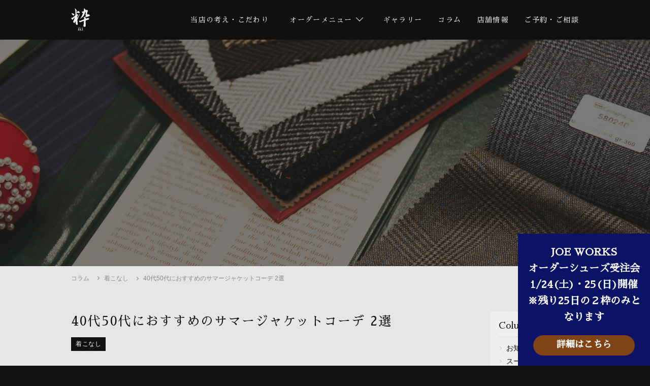

--- FILE ---
content_type: text/html; charset=UTF-8
request_url: https://iki-nagoya.net/column/dress/2-Recommended-Summer-Jacket-Outfits.html
body_size: 9395
content:
<!DOCTYPE html>
<html lang="ja">
<head>
<meta charset="utf-8">
<script>(function(w,d,s,l,i){w[l]=w[l]||[];w[l].push({'gtm.start': new Date().getTime(),event:'gtm.js'});var f=d.getElementsByTagName(s)[0],j=d.createElement(s),dl=l!='dataLayer'?'&l='+l:'';j.async=true;j.src='https://www.googletagmanager.com/gtm.js?id='+i+dl;f.parentNode.insertBefore(j,f);})(window,document,'script','dataLayer','GTM-N6Z6CDX');</script>
<meta name="format-detection" content="telephone=no">
<meta http-equiv="X-UA-Compatible" content="IE=edge">
<meta name="viewport" content="width=device-width, initial-scale=1, maximum-scale=1, user-scalable=0">
<title>40代50代におすすめのサマージャケットコーデ 2選 | 名古屋 ビスポークテーラー 粋</title>
<meta name="robots" content="index,follow">
<meta name="Description" content="40代50代におすすめのサマージャケットコーデ 2選。 PIACENZA(ピアチェンツァ)のサマーカシミヤのオーダージャケットが仕上がりました。 今回は春夏らしい爽やかなカラーのジャケットをご紹介します。 皆さん、...">
<link href="https://fonts.googleapis.com/css?family=Sawarabi+Mincho&amp;subset=japanese" rel="stylesheet">
<link href="/assets/css/style_v3.css?16080808" rel="stylesheet">
<!--[if IE]><link href="/assets/css/styleIE.css" rel="stylesheet"><![endif]-->
<link rel="icon" href="/assets/img/common/favicon.png" type="image/vnd.microsoft.icon">
<!--[if lt IE 9]>
<script src="//cdn.jsdelivr.net/html5shiv/3.7.2/html5shiv.min.js"></script>
<script src="//cdnjs.cloudflare.com/ajax/libs/respond.js/1.4.2/respond.min.js"></script>
<![endif]-->
<link rel="canonical" href="https://iki-nagoya.net/column/dress/2-Recommended-Summer-Jacket-Outfits.html">
</head>
<body id="cmspage" class="column single">
<noscript><iframe src="https://www.googletagmanager.com/ns.html?id=GTM-N6Z6CDX" height="0" width="0" style="display:none;visibility:hidden"></iframe></noscript>
<nav id="global-nav" class="nav pc">
	<div class="container clearfix">
		<a class="logo-link" href="/"><img class="logo-nav" src="/assets/img/common/icon/ico_logonav.svg" width="37" height="44" alt="愛知県名古屋市東区のオーダースーツ専門店ならビスポークテーラー「粋」"></a>
		<ul class="main-nav">
			<li><a href="/strength/">当店の考え・こだわり</a></li>
			<li><a href="/menu/"><span>オーダーメニュー</span></a>
			<ul>
				<li><a href="/menu/bespoke.html">ビスポーク</a></li>
				<li><a href="/menu/order-suit.html">スーツ</a></li>
				<li><a href="/menu/order-setup-suit.html">セットアップ</a></li>
				<li><a href="/menu/order-jacket.html">ジャケット</a></li>
				<li><a href="/menu/order-coat.html">コート</a></li>
				<li><a href="/menu/order-shoes.html">シューズ</a></li>
				<li><a href="/menu/order-shirt.html">シャツ</a></li>
			</ul>
			</li>
			<li><a href="/order-gallery/">ギャラリー</a></li>
			<li><a href="/column/">コラム</a></li>
			<li><a href="/about/">店舗情報</a></li>
			<li><a href="/inquiry/">ご予約・ご相談</a></li>
		</ul>
	</div>
</nav>
<a class="sp-logo-abs sp" href="/">
<img src="/assets/img/common/icon/ico_logonav.svg" width="24" height="28" alt="愛知県名古屋市東区のオーダースーツ専門店ならビスポークテーラー「粋」">
</a>
<nav id="global-nav-sp" class="sp-nav sp">
	<div class="sp-nav__btn">
		<span class="lf"></span>
		<span class="ls"></span>
		<span class="lss"></span>
		<span class="lt"></span>
	</div>
	<div class="sp-nav-cover">
	<a class="sp-logo-nav" href="/">
			<img src="/assets/img/common/icon/ico_logonav.svg" width="24" height="28" alt="愛知県名古屋市東区のオーダースーツ専門店ならビスポークテーラー「粋」">
		</a>
		<div class="container">
			<ul class="sp-main-nav">
				<li><a href="/">ホーム</a></li>
				<li><a href="/strength/">当店の考え・こだわり</a></li>
				<li class="submenu"><span>オーダーメニュー</span>
				<ul>
				<li><a href="/menu/bespoke.html">ビスポーク</a></li>
				<li><a href="/menu/order-suit.html">スーツ</a></li>
				<li><a href="/menu/order-setup-suit.html">セットアップ</a></li>
				<li><a href="/menu/order-jacket.html">ジャケット</a></li>
				<li><a href="/menu/order-coat.html">コート</a></li>
				<li><a href="/menu/order-shoes.html">シューズ</a></li>
				<li><a href="/menu/order-shirt.html">シャツ</a></li>
				</ul>
				</li>
				<li><a href="/order-gallery/">ギャラリー</a></li>
				<li><a href="/column/">コラム</a></li>
				<li><a href="/about/">店舗情報</a></li>
				<li><a href="/inquiry/">ご予約・ご相談</a></li>
			</ul>
			<div class="sp-contact-box clearfix">
				<a href="tel:052-265-7002" class="tel opa tel-num"><img class="icon icon-tel" src="/assets/img/common/icon/ico_phone2.svg" width="10" height="12" alt=""><span>052-265-7002</span></a>
				<a href="/inquiry/" class="contact-link" target="_blank"><img class="icon icon-mail" src="/assets/img/common/icon/ico_mail3.svg" width="12" height="9" alt="">ご予約・ご相談</a>
			</div>
            <div class="sp-contact-box clearfix">
                <p>Open/11：00～19：00<br><span class="footer-txt">（完全予約制）</span></p>
            <p>定休日 / 日曜日・月曜日</p>
            </div>
		</div>
	</div>
</nav>
<div id="wrapper">
  <!-- main-img -->
  <div class="main-img column-entrypage">
    <div class="page-name-box">
    <p class="eng">Column</p>
    </div>
  </div>
  <!-- // main-img -->
  <section class="breadcrumb">
    <div class="container bread-container">
      <ul class="breadcrumb-list color02 ffY">
        <li><a href="https://iki-nagoya.net/column/">コラム</a></li>
            <li><a href="https://iki-nagoya.net/column/dress/">着こなし</a></li>
        <li><p>40代50代におすすめのサマージャケットコーデ 2選</p></li>
      </ul>
    </div>
  </section>
  <!-- main section -->
  <section class="main-section">
    <div class="container clearfix">
      <div class="left main-content">
        <div class="single-details">
          <h1 class="title">40代50代におすすめのサマージャケットコーデ 2選</h1>
<p class="date-cat ffY">
          <span class="label-cat"><span class="cat-column">着こなし</span></p>
<div class="single-content">
<div class="movie-wrap"><iframe width="560" height="315" src="https://www.youtube.com/embed/MDCgrIqp3uE?loop=1&amp;playlist=MDCgrIqp3uE" title="YouTube video player" frameborder="0" allow="accelerometer; autoplay; clipboard-write; encrypted-media; gyroscope; picture-in-picture" allowfullscreen="allowfullscreen"></iframe></div>
<p>PIACENZA(ピアチェンツァ)のサマーカシミヤのオーダージャケットが仕上がりました。 今回は春夏らしい爽やかなカラーのジャケットをご紹介します。 皆さん、ジャケットは何着もお持ちだと思いますが、 ビジネスで着用することを考慮した結果、紺やグレー、ブラウンなどのベーシックカラーばかり・・・ そんな人も多いのではないでしょうか。 勿論、それはそれで使いやすいので良いと思いますが、 今、折角、服装の自由度が上がっているので、もう少し遊んでみるのも有りです。 そこで、お薦めしたいのが、柔らかなトーンのピンクのジャケットです。</p>
<h2>"PIACENZA・SUMMER CASHMERE"(ピアチェンツァ・サマーカシミヤ)</h2>
<h3>大人の寛ぎジャケットはキレイめカラーと上質素材が鍵</h3>
<p>生地はPIACENZA(ピアチェンツァ)のシルク×カシミヤ×リネンで、春夏ジャケット生地なんですが、 ツイルで織られているので、とろみがありますし、光沢と発色もすごく綺麗です。 パッと華やいだ雰囲気になりますし、素材が圧倒的に良いので色合いが上品で派手にはなりません。 ジャケットに限らず、どんなアイテムでもそうなんですが、 色物というのは、安い生地になるとベタっとした色出しになって、色の出方に柔らかさがなくなるので すごく派手に見えて、見るからに安っくぽくなりますが、 このジャケットは、そういう物とは全く別次元のリッチさと上品さがあります。 今回のご注文は、60代の経営者のお客様なんですが、 こういうカラージャケットを白髪交じりの大人の男性が着たら、上品でめちゃめちゃオシャレだと思います。</p>
<h2>大人のジャケットコーデ　上品ピンク装いのお手本</h2>
<h3>リネンシャツを使ったスタイル</h3>
<p>カラージャケットは着てみたいけど、コーディネートが不安という方もいらっしゃると思うので、 カジュアルなスタイリングを２つご紹介します。 1つ目はリネンシャツを使ったスタイルです。 淡いピンクのジャケットはインにベージュを入れるとトーンが馴染むので、全体がこなれた感じになります。 シャツ生地はイタリアのトーマスメイソンのリネン100％で、 単糸使いをしているんのでリネン特有の硬さが無く、肌触りも柔らかで着心地が良いシャツに仕上がります。 こういう素材でカプリシャツでも良いですし、レギュラーのショートポイントも面白いと思います。 パンツと靴は、白パンに茶のローファーが春夏らしくて鉄板です。 一口に白と言っても、こんな感じで、純白から生成りまであって、トーンの違いで結構印象が変わります。 純白よりも生成りの方が嫌味の無い着こなしになるので、個人的にはお薦めです。 この生地はイタリアのラルスミアーニというコットンなど、カジュアルな生地が得意のメーカーのもので、 ストレッチが効いているので履きやすいですし、コスパが良いので、自分自身でもヘビロテで履いてます。 靴は、スエードのローファーがカジュアル感が出て合わせやすと思います。 これは<a href="/menu/order-shoes.html" rel="noopener" target="_blank">joeworks</a>のラスト1という新型ラストのもので、 ドレスラストよりトゥをやや丸くなっているので、カジュアルにも合わせやすいラストです。</p>
<h3>淡いピンクと相性の良いブラウンを使ったスタイル</h3>
<p>コットンストレッチのブラウンパンツとブラウンローファーで、ひと目で分かるような茶の使い方をして、 例えば靴を、ブラウンと白のコンビにしたりしてアクセントと華やかさを出しても面白いと思います。 インには、ネイビーのポロを合わせて全体を引き締めればOKです。</p>
<h2>Bespoke Jacket(オーダージャケット) スタイリング詳細</h2>
<blockquote>Bespoke Jacket(オーダージャケット) : fabric by PIACENZA(ピアチェンツァ) <br />Shirt : LUIGI BORRELLI (ルイジボレッリ) <br />Tie : Francesco Marino (フランチェスコマリーノ) <br />Scarf : Kinloch (キンロック)</blockquote>
<p></p>
<h2>PIACENZA・SUMMER CASHMERE(ピアチェンツァ・サマーカシミヤ) その他の動画はこちら</h2>
<blockquote><a href="/column/product/Summer-jacket-vol.1-PIACENZA-SUMMER-CASHMERE.html" rel="noopener" target="_blank">40代50代におすすめのサマージャケットvol.1</a> <br /><a href="/column/product/Summer-jacket-vol.2-PIACENZA-SUMMER-CASHMERE.html" rel="noopener" target="_blank">40代50代におすすめのサマージャケットvol.2</a> <br /><a href="/column/product/Summer-jacket-vol.3-PIACENZA-SUMMER-CASHMERE.html" rel="noopener" target="_blank">40代50代におすすめのサマージャケットvol.3</a> <br /><a href="/column/knowledge/The-collar-is-the-point-of-the-adult-jacket.html" rel="noopener" target="_blank">40代からのオーダースーツ　大人のジャケットは襟がポイント</a></blockquote>
<p></p>
<h2>Bespoke Suit(オーダースーツ)　 他のオーダー実績はこちら</h2>
<blockquote><a href="/column/suit/" rel="noopener" target="_blank">Bespoke Suit(オーダースーツ)</a> <br /><a href="/column/jacket/" rel="noopener" target="_blank">Bespoke Jacket(オーダージャケット)</a> <br /><a href="/column/coat/" rel="noopener" target="_blank">Bespoke Coat(オーダーコート)</a> <br /><a href="/column/shirt/" rel="noopener" target="_blank">Bespoke Shirt(オーダーシャツ)</a> <br /><a href="/column/joe-works-shoes/" rel="noopener" target="_blank">Bespoke Shoes(オーダーシューズ)</a></blockquote>
<div class="message-form">
<div class="ogawa"><img src="/assets/img/ogawa_img.jpg" alt="小川" class="lazyload" loading="lazy" /></div>
<p>お客様のお話をじっくりお伺いさせていただき、ご要望にお応えできるように努めております。オーダーメイドの製作のみならず、スタイリングやコーディネートのお手伝いをさせて頂くことで、お一人お一人の魅力引き立つファッションをお楽しみいただくことが一番の喜びです。是非、お気軽にご相談、お問い合わせください。</p>
<div class="btnform sp"><a href="tel:052-265-7002">お電話でのご相談・ご来店予約はこちら</a></div>
<div class="btnform"><a href="/inquiry/">メールでのご相談・ご来店予約はこちら</a></div>
</div>
</div>
        </div>
 <div class="article-list clearfix">
<a href="/column/dress/Basics-of-how-to-wear-a-suit-taught-by-a-tailor-How-to-wear-a-three-piece-suit-correctly.html" class="article is-matched-height">
<div class="img-cover"><img src="/column/img/p2067_list.png" width="230" height="auto" alt="【テーラーが教えるスーツ着こなしの基本】スリーピーススーツの正しい着方"/></div>
<div class="info-block">
<p class="date-cat ffY">
<span class="label-cat"><span class="cat-column">着こなし</span></p>
<p class="post-title">【テーラーが教えるスーツ着こなしの基本】スリーピーススーツの正しい着方</p>
</div>
</a>
<a href="/column/dress/Black-order-suit-Three-rules-that-make-a-difference-in-dressing.html" class="article is-matched-height">
<div class="img-cover"><img src="/column/img/p1974_list.png" width="230" height="auto" alt="ブラックのオーダースーツ 着こなしに差をつける3法則"/></div>
<div class="info-block">
<p class="date-cat ffY">
<span class="label-cat"><span class="cat-column">着こなし</span></p>
<p class="post-title">ブラックのオーダースーツ 着こなしに差をつける3法則</p>
</div>
</a>
<a href="/column/dress/2-Recommended-Summer-Jacket-Outfits.html" class="article is-matched-height">
<div class="img-cover"><img src="/column/img/p1972_list.png" width="230" height="auto" alt="40代50代におすすめのサマージャケットコーデ 2選"/></div>
<div class="info-block">
<p class="date-cat ffY">
<span class="label-cat"><span class="cat-column">着こなし</span></p>
<p class="post-title">40代50代におすすめのサマージャケットコーデ 2選</p>
</div>
</a>
<a href="/column/dress/This-is-the-correct-answer-for-scarf-users.html" class="article is-matched-height">
<div class="img-cover"><img src="/column/img/p1957_list.png" width="230" height="auto" alt="【メンズファッション 着こなし術】スカーフ使いはこれが正解！"/></div>
<div class="info-block">
<p class="date-cat ffY">
<span class="label-cat"><span class="cat-column">着こなし</span></p>
<p class="post-title">【メンズファッション 着こなし術】スカーフ使いはこれが正解！</p>
</div>
</a>
<a href="/column/dress/4-rules-for-not-failing-with-suspender-pants.html" class="article is-matched-height">
<div class="img-cover"><img src="/column/img/p1951_list.png" width="230" height="auto" alt="【オーダースーツの基本】サスペンダーパンツで失敗しない為の4法則"/></div>
<div class="info-block">
<p class="date-cat ffY">
<span class="label-cat"><span class="cat-column">着こなし</span></p>
<p class="post-title">【オーダースーツの基本】サスペンダーパンツで失敗しない為の4法則</p>
</div>
</a>
<a href="/column/dress/make-a-difference-by-using-a-scarf-How-to-dress-cool-biz.html" class="article is-matched-height">
<div class="img-cover"><img src="/column/img/p1946_list.png" width="230" height="auto" alt="スカーフ使いで差が出る！クールビズの着こなし"/></div>
<div class="info-block">
<p class="date-cat ffY">
<span class="label-cat"><span class="cat-column">着こなし</span></p>
<p class="post-title">スカーフ使いで差が出る！クールビズの着こなし</p>
</div>
</a>
<a href="/column/dress/Gray-jacket-coordination-that-gives-a-clean-impression.html" class="article is-matched-height">
<div class="img-cover"><img src="/column/img/p1899_list.png" width="230" height="auto" alt="【オーダージャケット】印象が垢ぬけるグレージャケットコーデ"/></div>
<div class="info-block">
<p class="date-cat ffY">
<span class="label-cat"><span class="cat-column">着こなし</span></p>
<p class="post-title">【オーダージャケット】印象が垢ぬけるグレージャケットコーデ</p>
</div>
</a>
<a href="/column/dress/How-to-wrap-a-tringle-scarf.html" class="article is-matched-height">
<div class="img-cover"><img src="/column/img/p1883_list.png" width="230" height="auto" alt="オシャレ上級者に見えるトライングルスカーフの巻き方"/></div>
<div class="info-block">
<p class="date-cat ffY">
<span class="label-cat"><span class="cat-column">着こなし</span></p>
<p class="post-title">オシャレ上級者に見えるトライングルスカーフの巻き方</p>
</div>
</a>
<a href="/column/dress/Using-a-scarf-that-dramatically-changes-the-way-you-wear-suits-and-jackets.html" class="article is-matched-height">
<div class="img-cover"><img src="/column/img/p1880_list.png" width="230" height="auto" alt="スーツ・ジャケットの着こなしが劇的に変わるスカーフ使い"/></div>
<div class="info-block">
<p class="date-cat ffY">
<span class="label-cat"><span class="cat-column">着こなし</span></p>
<p class="post-title">スーツ・ジャケットの着こなしが劇的に変わるスカーフ使い</p>
</div>
</a>
<a href="/column/dress/How-to-dress-pleated-pants-elegantly.html" class="article is-matched-height">
<div class="img-cover"><img src="/column/img/p1873_list.png" width="230" height="auto" alt="スーツ着こなしの基本　プリーツ入りパンツをエレガントに着こなす方法"/></div>
<div class="info-block">
<p class="date-cat ffY">
<span class="label-cat"><span class="cat-column">着こなし</span></p>
<p class="post-title">スーツ着こなしの基本　プリーツ入りパンツをエレガントに着こなす方法</p>
</div>
</a>
<a href="/column/dress/How-to-wear-leather-shoes-correctly.html" class="article is-matched-height">
<div class="img-cover"><img src="/column/img/p1870_list.png" width="230" height="auto" alt="革靴の正しい履き方　靴ひもを解いて履いていますか？"/></div>
<div class="info-block">
<p class="date-cat ffY">
<span class="label-cat"><span class="cat-column">着こなし</span></p>
<p class="post-title">革靴の正しい履き方　靴ひもを解いて履いていますか？</p>
</div>
</a>
<a href="/column/dress/This-is-the-tie-bar-recommended-by-professionals.html" class="article is-matched-height">
<div class="img-cover"><img src="/column/img/p1850_list.png" width="230" height="auto" alt="スーツの着こなしが見違える　プロがお薦めするタイバー(ネクタイピン)はコレ！！"/></div>
<div class="info-block">
<p class="date-cat ffY">
<span class="label-cat"><span class="cat-column">着こなし</span></p>
<p class="post-title">スーツの着こなしが見違える　プロがお薦めするタイバー(ネクタイピン)はコレ！！</p>
</div>
</a>
<a href="/column/dress/How-to-use-the-tie-bar.html" class="article is-matched-height">
<div class="img-cover"><img src="/column/img/p1847_list.png" width="230" height="auto" alt="スーツの着こなしが見違える小物使いのテクニック　タイバー(ネクタイピン)の使い方"/></div>
<div class="info-block">
<p class="date-cat ffY">
<span class="label-cat"><span class="cat-column">着こなし</span></p>
<p class="post-title">スーツの着こなしが見違える小物使いのテクニック　タイバー(ネクタイピン)の使い方</p>
</div>
</a>
<a href="/column/dress/How-to-choose-a-shirt-to-match-your-suit.html" class="article is-matched-height">
<div class="img-cover"><img src="/column/img/p1588_list.png" width="230" height="auto" alt="好印象の源　スーツに合わせるシャツの選び方"/></div>
<div class="info-block">
<p class="date-cat ffY">
<span class="label-cat"><span class="cat-column">着こなし</span></p>
<p class="post-title">好印象の源　スーツに合わせるシャツの選び方</p>
</div>
</a>
<a href="/column/dress/Align-your-brown-pants-with-your-wardrobe.html" class="article is-matched-height">
<div class="img-cover"><img src="/column/img/p1546_list.png" width="230" height="auto" alt="【コーデ解説】ブラウンパンツをワードローブに揃えよう！"/></div>
<div class="info-block">
<p class="date-cat ffY">
<span class="label-cat"><span class="cat-column">着こなし</span></p>
<p class="post-title">【コーデ解説】ブラウンパンツをワードローブに揃えよう！</p>
</div>
</a>
</div>
      </div>
 <aside class="right sidebar">
  <div class="sidebar-block">
    <p class="sidebar-block__name">Column</p>
    <div class="sidebar-list-cover active">
<ul class="sidebar-list ffY">
<li class="cat-item cat-item-4"><a href="https://iki-nagoya.net/column/info/" >お知らせ</a></li>
<li class="cat-item cat-item-4"><a href="https://iki-nagoya.net/column/suit/" >スーツ</a></li>
<li class="cat-item cat-item-4"><a href="https://iki-nagoya.net/column/jacket/" >ジャケット</a></li>
<li class="cat-item cat-item-4"><a href="https://iki-nagoya.net/column/coat/" >コート</a></li>
<li class="cat-item cat-item-4"><a href="https://iki-nagoya.net/column/shirt/" >シャツ</a></li>
<li class="cat-item cat-item-4"><a href="https://iki-nagoya.net/column/joe-works-shoes/" >JOE WORKS</a></li>
<li class="cat-item cat-item-4"><a href="https://iki-nagoya.net/column/acate/" >ACATE</a></li>
<li class="cat-item cat-item-4"><a href="https://iki-nagoya.net/column/product/" >商品紹介</a></li>
<li class="cat-item cat-item-4"><a href="https://iki-nagoya.net/column/dress/" >着こなし</a></li>
<li class="cat-item cat-item-4"><a href="https://iki-nagoya.net/column/knowledge/" >知識・ノウハウ</a></li>
<li class="cat-item cat-item-4"><a href="https://iki-nagoya.net/column/fitting/" >フィッティング</a></li>
<li class="cat-item cat-item-4"><a href="https://iki-nagoya.net/column/maintenance/" >メンテナンス</a></li>
</ul>
    </div>
  </div>
</aside>
</div>
</section>
  <!-- // main section -->
</div>
<div class="footer-map">
<iframe src="https://www.google.com/maps/embed?pb=!1m14!1m8!1m3!1d6522.558330849202!2d136.907275!3d35.174594!3m2!1i1024!2i768!4f13.1!3m3!1m2!1s0x0%3A0x1a118897abaf6f3c!2z5ZCN5Y-k5bGLIOOCquODvOODgOODvOOCueODvOODhCDnsosgLyBCZXNwb2tlIFRhaWxvcg!5e0!3m2!1sja!2sjp!4v1635594733189!5m2!1sja!2sjp" width="1500" height="460" style="border:0;" allowfullscreen="" loading="lazy"></iframe>
</div>
<footer id="footer" class="footer">
	<div class="footer-bg">
		<div class="container">
			<a class="footer-logo" href="/"><img src="/assets/img/common/icon/ico_logo.svg" width="62" height="74" alt=""></a>
			<div class="footer-contact-box">
                <div class="footer-contact-box__text">
                    <p>名古屋市東区泉1-14-3 ハセガワビル1F<br/>
                        Open / 11：00～19：00<br>（完全予約制）<br>
					定休日 / 日曜日・月曜日</p>
                    <p class="footer-txt">ご予約・ご相談</p>
                    <p><a href="tel:0522657002" class="tel opa"><span>052-265-7002</span></a><br>
					<a href="/inquiry/">メールフォーム</a></p>
                </div>
			</div>
			<div class="footer-social-icons">
				<a class="icon" href="https://www.instagram.com/iki.nagoya/" target="_blank"><img src="/assets/img/common/icon/ico_insta.svg" width="20" height="20" alt="粋 instagram"></a>
				<a class="icon" href="https://www.facebook.com/iki.nagoya" target="_blank"><img src="/assets/img/common/icon/ico_fb.svg" width="27" height="27" alt="粋 facebook"></a>
				<a class="icon" href="https://www.youtube.com/channel/UC5qB-JXtg_vgv_ms4vvjMxA/" target="_blank"><img src="/assets/img/common/icon/ico_youtube.svg" width="25" height="20" alt="粋 Youtube"></a>
			</div>
		</div>
		<div class="footer-sp-cover">
			<div class="footer-nav-cover clearfix">
				<ul class="footer-nav">
					<li><a href="/strength/">当店の考え・こだわり</a></li>
					<li class="ft-sub"><a href="/menu/">オーダーメニュー</a></li>
					<li><a href="/order-gallery/">ギャラリー</a></li>
					<li><a href="/column/">コラム</a></li>
					<li><a href="/about/">店舗情報</a></li>
					<li><a href="/inquiry/">ご予約・ご相談</a></li>
				</ul>
				<ul class="footer-nav border-left bggry">
				<li><a href="/menu/bespoke.html">ビスポーク</a></li>
				<li><a href="/menu/order-suit.html">スーツ</a></li>
				<li><a href="/menu/order-setup-suit.html">セットアップ</a></li>
				<li><a href="/menu/order-jacket.html">ジャケット</a></li>
				<li><a href="/menu/order-coat.html">コート</a></li>
				<li><a href="/menu/order-shoes.html">シューズ</a></li>
				</ul>
			</div>
 <div class="to-top-btn">
				<a class="to-top-btn__link" href="#cmspage"><img src="/assets/img/common/icon/ico_totop.svg" width="6" height="22" alt=""></a>
			</div>
		</div>
	</div>
	<div class="copyright">
		<p class="copyright__text"><span class="ffS">&copy;</span>粋 -iki- All Rights Reserved.</p>
	</div>
</footer>
</div>
<div id="ft-cta">
<span>お気軽にご相談・ご質問ください</span>
<div class="fixedfooter">
  <div class="web ft-icon"><a href="/inquiry/"><i class="fa-fw fa fa-envelope"></i>メールフォーム</a></div>
  <div class="sptel ft-icon"><a href="tel:0522657002"><i class="fa-fw fa fa-mobile fa-lg"></i>電話する</a></div>
</div>
</div>
<script src="//ajax.googleapis.com/ajax/libs/jquery/1.12.4/jquery.min.js"></script>
<script>window.jQuery || document.write('<script src="/assets/js/lib/jquery1-12-4.min.js"><\/script>')</script>
<script src="/assets/js/lib/common.js"></script>
<script src="/assets/js/lib/smoothscroll.js"></script>
<script src="/assets/js/lib/jquery.matchHeight.min.js"></script>
<script src="/assets/js/lib/slick.min.js"></script>
<script src="/assets/js/functions.min.js"></script>
<script src="/inquiry/iplogs/iplogs.cgi"></script>
<script src="/entry-joeworks/iplogs/iplogs.cgi"></script>
<script src="/entry/iplogs/iplogs.cgi"></script>
<script>
		var fbAppId = '1634046866633393';
		var objectToScrape = 'https://iki-nagoya.net/column/p2265/';
		window.fbAsyncInit = function() {
			FB.init({
			appId      : fbAppId, // App ID
			status     : true,    // check login status
			cookie     : true,    // enable cookies to allow the
			xfbml      : true,     // parse page for xfbml or html5
			version    : 'v2.7',  // Specify an API version
		});
		};
		(function(d, s, id){
			var js, fjs = d.getElementsByTagName(s)[0];
			if (d.getElementById(id)) {return;}
			js = d.createElement(s); js.id = id;
			js.src = "//connect.facebook.net/en_US/sdk.js";
			fjs.parentNode.insertBefore(js, fjs);
		}(document, 'script', 'facebook-jssdk'));
		$(window).load(function(){
			FB.api(
				'https://graph.facebook.com/',
				'post',
				{ id: objectToScrape, scrape: true, access_token: '1634046866633393|VdoHHRDcrtyhKk1Rj6Ak71mcodo' },
				function(response) {
					// console.log(response);
					// console.log(response.error);
					if (!response) {
						alert('Error occurred.');
					} else if (response.error) {
					} else {
					}
				}
				);
		})
	</script>
<script>
		$(document).ready(function() {
			handleSideBarMobile();
		});
		function handleSideBarMobile(){
			var winWidth = $(window).width();
			if(winWidth < 768){
				$('.sidebar-block__name').on('click', function(){
					$(this).toggleClass('active');
					$(this).next('.sidebar-list-cover').slideToggle(300);
				})
			}
		}
	</script>
<div class="floating-banner">
	<a href="/column/info/joeworks-trunk-show.html">
		<div class="banner">
			<p class="copy">JOE WORKS<br class="pc">オーダーシューズ受注会<br>1/24(土)・25(日)開催<br>※残り25日の２枠のみとなります</p>
			<p class="cta">詳細はこちら</p>
		</div>
	</a>
</div>
<script type="text/javascript">
    $(window).scroll(function() {
        const documentHeight = $(document).height();
        const windowHeight = $(window).height();
        const fadeOutPoint = documentHeight - windowHeight - 50;	// 50は最下部からの距離
        const scrollAmount = $(window).scrollTop();
        if (scrollAmount >= fadeOutPoint) {
            $('.floating-banner').fadeOut(300);	// フェードアウトの速度
        } else {
            $('.floating-banner').fadeIn(300);	// フェードインの速度
        }
    });
</script>
</body>
</html>

--- FILE ---
content_type: text/css
request_url: https://iki-nagoya.net/assets/css/style_v3.css?16080808
body_size: 31895
content:
.movie-wrap {
  position: relative;
  padding-bottom: 56.25%; /*アスペクト比 16:9の場合の縦幅*/
  height: 0;
  overflow: hidden;
}
.movie-wrap iframe {
  position: absolute;
  top: 0;
  left: 0;
  width: 100%;
  height: 100%;
}
.cf:after {
  content: ".";
  display: block;
  height: 0;
  clear: both;
  visibility: hidden;
}
.cf {
  display: inline-table;
}
/* Hides from IE-mac \*/
* html .cf {
  height: 1%;
}
.cf {
  display: block;
}
.icon {
  vertical-align: middle
}
.left {
  float: left
}
.right {
  float: right
}
.heading02 {
  font-size: 34px;
  letter-spacing: 0.05em;
  line-height: 47px
}
@media only screen and (max-width: 767px) {
  .heading02 {
    font-size: 17px;
    letter-spacing: 0.05em;
    line-height: 30px
  }
}
.heading02--black {
  color: #111
}
.section-title {
  font-size: 26px;
  letter-spacing: 0.05em;
  line-height: 77px;
  text-align: center;
  border-top: 1px solid #252525;
  border-bottom: 1px solid #252525
}
.section-title.v2 {
  line-height: 36px;
}
@media only screen and (max-width: 767px) {
  .section-title {
    font-size: 15px;
    line-height: 22px;
    padding: 8px 0 7px
  }
}
@media screen and (-ms-high-contrast: active), (-ms-high-contrast: none) {
  .section-title {
    line-height: 2;
    padding: 17px 0 8px
  }
}
.quote-title {
  font-size: 16px;
  line-height: 1.5;
  position: relative;
  padding-left: 10px;
  letter-spacing: 0.05em
}
@media only screen and (max-width: 767px) {
  .quote-title {
    font-size: 12px;
    padding-left: 5px
  }
}
.quote-title:before {
  content: "";
  height: 92%;
  width: 2px;
  background-color: #424242;
  position: absolute;
  left: 0;
  top: 4%
}
.large-text {
  font-size: 16px;
  letter-spacing: 0.05em
}
@media only screen and (max-width: 767px) {
  .large-text {
    font-size: 12px;
    line-height: 24px
  }
}
.large-text--black {
  color: #111
}
.vertical-line {
  display: block;
  margin: 2px auto;
  width: 1px;
  height: 39px;
  background-color: rgba(255, 255, 255, 0.4)
}
@media only screen and (max-width: 767px) {
  .vertical-line {
    height: 20px
  }
}
.vertical-line--black {
  background-color: rgba(17, 17, 17, 0.4)
}
.right-arrow {
  position: relative
}
.right-arrow:after {
  content: "";
  position: absolute;
  right: 0;
  top: 10px;
  border-top: 1px solid;
  border-right: 1px solid;
  -webkit-transform: rotate(45deg);
  -moz-transform: rotate(45deg);
  -ms-transform: rotate(45deg);
  -o-transform: rotate(45deg);
  transform: rotate(45deg);
  width: 7px;
  height: 7px
}
.btn {
  width: 232px;
  display: block;
  margin: auto;
  letter-spacing: 0.05em;
  position: relative;
  background-color: #1E1E1E;
  padding: 6px 0;
  text-align: center
}
@media only screen and (max-width: 767px) {
  .btn {
    width: 164px;
    padding: 5px 0 3px
  }
}
.btn:before {
  content: "";
  width: 8px;
  height: 8px;
  border-top: 1px solid #fff;
  border-right: 1px solid #fff;
  position: absolute;
  top: 50%;
  right: 14px;
  -webkit-transform: rotate(45deg) translate(0, -50%);
  -moz-transform: rotate(45deg) translate(0, -50%);
  -ms-transform: rotate(45deg) translate(0, -50%);
  -o-transform: rotate(45deg) translate(0, -50%);
  transform: rotate(45deg) translate(0, -50%);
  opacity: 0.5;
  margin-top: -2px
}
@media only screen and (max-width: 767px) {
  .btn:before {
    width: 6px;
    height: 6px;
    margin-top: 0;
    right: 10px
  }
}
@font-face {
  font-weight: normal;
  font-style: normal
}
.slick-prev, .slick-next {
  font-size: 0;
  line-height: 0;
  position: absolute;
  top: 50%;
  display: block;
  width: 20px;
  height: 20px;
  margin-top: -10px;
  padding: 0;
  cursor: pointer;
  color: transparent;
  border: none;
  outline: none;
  background: transparent
}
.slick-prev:hover, .slick-prev:focus, .slick-next:hover, .slick-next:focus {
  color: transparent;
  outline: none;
  background: transparent
}
.slick-prev:hover:before, .slick-prev:focus:before, .slick-next:hover:before, .slick-next:focus:before {
  opacity: 1
}
.slick-prev.slick-disabled:before, .slick-next.slick-disabled:before {
  opacity: .25
}
.slick-prev:before, .slick-next:before {
  font-family: 'slick';
  font-size: 20px;
  line-height: 1;
  opacity: .75;
  color: white;
  -webkit-font-smoothing: antialiased;
  -moz-osx-font-smoothing: grayscale
}
.slick-prev {
  left: -25px
}
[dir='rtl'] .slick-prev {
  right: -25px;
  left: auto
}
.slick-prev:before {
  content: 'ç«Šï¿½'
}
[dir='rtl'] .slick-prev:before {
  content: 'ç«Šï¿½'
}
.slick-next {
  right: -25px
}
[dir='rtl'] .slick-next {
  right: auto;
  left: -25px
}
.slick-next:before {
  content: 'ç«Šï¿½'
}
[dir='rtl'] .slick-next:before {
  content: 'ç«Šï¿½'
}
.slick-slider {
  margin-bottom: 30px
}
.slick-dots {
  position: absolute;
  bottom: -45px;
  display: block;
  width: 100%;
  padding: 0;
  list-style: none;
  text-align: center
}
.slick-dots li {
  position: relative;
  display: inline-block;
  width: 20px;
  height: 20px;
  margin: 0 5px;
  padding: 0;
  cursor: pointer
}
.slick-dots li button {
  font-size: 0;
  line-height: 0;
  display: block;
  width: 20px;
  height: 20px;
  padding: 5px;
  cursor: pointer;
  color: transparent;
  border: 0;
  outline: none;
  background: transparent
}
.slick-dots li button:hover, .slick-dots li button:focus {
  outline: none
}
.slick-dots li button:hover:before, .slick-dots li button:focus:before {
  opacity: 1
}
.slick-dots li button:before {
  font-family: 'slick';
  font-size: 0;
  line-height: 20px;
  position: absolute;
  top: 0px;
  left: 0;
  width: 20px;
  height: 20px;
  content: '';
  text-align: center;
  opacity: .25;
  -ms-filter: "alpha(opacity=25)";
  filter: alpha(opacity=25);
  color: black;
  -webkit-font-smoothing: antialiased;
  -moz-osx-font-smoothing: grayscale;
  -ms-filter: "alpha(opacity=25)";
  filter: alpha(opacity=25);
  width: 8px;
  height: 8px;
  background: #ccc;
  border-radius: 10px
}
.slick-dots li.slick-active button:before {
  opacity: .75;
  -ms-filter: "alpha(opacity=75)";
  filter: alpha(opacity=70);
  color: black
}
.slick-slider {
  position: relative;
  display: block;
  -moz-box-sizing: border-box;
  box-sizing: border-box;
  -webkit-user-select: none;
  -moz-user-select: none;
  -ms-user-select: none;
  user-select: none;
  -webkit-touch-callout: none;
  -khtml-user-select: none;
  -ms-touch-action: pan-y;
  touch-action: pan-y;
  -webkit-tap-highlight-color: transparent
}
.slick-list {
  position: relative;
  display: block;
  overflow: hidden;
  margin: 0;
  padding: 0
}
.slick-list:focus {
  outline: none
}
.slick-list.dragging {
  cursor: pointer;
  cursor: hand
}
.slick-slider .slick-track, .slick-slider .slick-list {
  -webkit-transform: translate3d(0, 0, 0);
  -moz-transform: translate3d(0, 0, 0);
  -ms-transform: translate3d(0, 0, 0);
  -o-transform: translate3d(0, 0, 0);
  transform: translate3d(0, 0, 0)
}
.slick-track {
  position: relative;
  top: 0;
  left: 0;
  display: block
}
.slick-track:before, .slick-track:after {
  display: table;
  content: ''
}
.slick-track:after {
  clear: both
}
.slick-loading .slick-track {
  visibility: hidden
}
.slick-slide {
  display: none;
  float: left;
  height: 100%;
  min-height: 1px
}
[dir='rtl'] .slick-slide {
  float: right
}
.slick-slide img {
  display: block
}
.slick-slide.slick-loading img {
  display: none
}
.slick-slide.dragging img {
  pointer-events: none
}
.slick-initialized .slick-slide {
  display: block
}
.slick-loading .slick-slide {
  visibility: hidden
}
.slick-vertical .slick-slide {
  display: block;
  height: auto;
  border: 1px solid transparent
}
.slick-arrow.slick-hidden {
  display: none
}
.clearfix:after {
  content: "";
  display: block;
  clear: both;
  height: 0;
  visibility: hidden;
  line-height: 0
}
.clearfix {
  display: inline-block
}
* html .clearfix {
  height: 1%
}
.clearfix {
  display: block
}
img {
  margin: 0;
  padding: 0;
  vertical-align: bottom;
  border: 0
}
table img {
  margin: 0;
  padding: 0;
  vertical-align: bottom;
  border: 0
}
p {
  margin: 0;
  padding: 0
}
ol, ul {
  list-style: none;
  margin: 0;
  padding: 0
}
input, textarea {
  margin: 0;
  font-size: 100%;
  resize: none
}
table {
  width: 100%;
  border-collapse: collapse;
  border-spacing: 0;
  font-size: 100%
}
dl, dt, dd, th, td {
  margin: 0;
  padding: 0
}
h1, h2, h3, h4, h5, h6 {
  font-weight: normal;
  margin: 0;
  padding: 0
}
pre, abbr, address, cite, code, del, dfn, em, img, ins, kbd, q, samp, small, strong, sub, sup, var, b, i, dl, dt, dd, ol, ul, li, fieldset, form, label, legend, table, caption, tbody, tfoot, thead, tr, th, td, article, aside, dialog, figure, footer, header, hgroup, menu, nav, section, time, mark, audio, video {
  margin: 0;
  padding: 0;
  border: 0;
  outline: 0;
  font-size: 100%;
  vertical-align: baseline;
  background: transparent
}
article, aside, dialog, figure, footer, header, hgroup, nav, section {
  display: block
}
nav ul {
  list-style: none
}
*, *:before, *:after {
  -webkit-box-sizing: border-box;
  -moz-box-sizing: border-box;
  -ms-box-sizing: border-box;
  -o-box-sizing: border-box;
  box-sizing: border-box;
  -webkit-font-smoothing: antialiased;
  -moz-osx-font-smoothing: grayscale
}
@media all and (-ms-high-contrast: none), (-ms-high-contrast: active) {
  select::-ms-expand {
    display: none
  }
}
@media screen\0 {
  select::-ms-expand {
    display: none
  }
}
a {
  outline: none;
  transition: 0.3s
}
a:link {
  color: #EFEFEF;
  text-decoration: none
}
a:visited {
  color: #EFEFEF;
  text-decoration: none
}
a:hover {
  text-decoration: none
}
@media only screen and (min-width: 768px) {
  a:hover {
    color: #aaa;
    opacity: 0.5
  }
}
a:active {
  color: #EFEFEF;
  text-decoration: none
}
.ffY {
  font-family: "游ゴシック体", YuGothic, "ヒラギノ角ゴ ProN W3", "Hiragino Kaku Gothic ProN", "メイリオ", Meiryo, sans-serif
}
.ffS {
  font-family: "Times New Roman", Times, serif
}
.ffM {
  font-family: "游明朝体", "游明朝", YuMincho, "Sawarabi Mincho", "ヒラギノ明朝 ProN W3", "Hiragino Mincho ProN", "HG明朝E", "ＭＳ Ｐ明朝", "ryo-display-plusn", serif
}
.alignnone {
  margin: 5px 20px 20px 0
}
.aligncenter, div.aligncenter {
  display: block;
  margin: 5px auto 5px auto
}
.alignright {
  float: right;
  margin: 5px 0 20px 20px
}
.alignleft {
  float: left;
  margin: 5px 20px 20px 0
}
a img.alignright {
  float: right;
  margin: 5px 0 20px 20px
}
a img.alignnone {
  margin: 5px 20px 20px 0
}
a img.alignleft {
  float: left;
  margin: 5px 20px 20px 0
}
a img.aligncenter {
  display: block;
  margin-left: auto;
  margin-right: auto
}
.wp-caption {
  background: #fff;
  border: 1px solid #f0f0f0;
  max-width: 96%;
  padding: 5px 3px 10px;
  text-align: center
}
.wp-caption.alignnone {
  margin: 5px 20px 20px 0
}
.wp-caption.alignleft {
  margin: 5px 20px 20px 0
}
.wp-caption.alignright {
  margin: 5px 0 20px 20px
}
.wp-caption img {
  border: 0 none;
  height: auto;
  margin: 0;
  max-width: 98.5%;
  padding: 0;
  width: auto
}
.wp-caption p.wp-caption-text {
  font-size: 11px;
  line-height: 17px;
  margin: 0;
  padding: 0 4px 5px
}
html {
  font-size: 62.5%
}
body {
  width: 100%;
  color: #EFEFEF;
  margin: 0;
  padding: 0;
  font-family: "游明朝体", "游明朝", YuMincho, "Sawarabi Mincho", "ヒラギノ明朝 ProN W3", "Hiragino Mincho ProN", "HG明朝E", "ＭＳ Ｐ明朝", "ryo-display-plusn", serif;
  height: 100%;
  word-break: break-word;
  overflow-x: hidden;
  -webkit-transition: .5s;
  -moz-transition: .5s;
  -ms-transition: .5s;
  -o-transition: .5s;
  transition: .5s;
  font-size: 14px;
  line-height: 36px;
  letter-spacing: 0;
  position: relative
}
@media only screen and (max-width: 767px) {
  body {
    color: #E6E6E6;
    font-size: 12px;
    line-height: 26px
  }
}
body#top {
  background-color: #111
}
.container {
  max-width: 1000px;
  margin: auto
}
@media only screen and (max-width: 999px) {
  .container {
    width: 96%
  }
}
@media only screen and (max-width: 767px) {
  .container {
    width: 87.5%
  }
}
.animated {
  -webkit-animation-duration: 1s;
  animation-duration: 1s;
  -webkit-animation-fill-mode: both;
  animation-fill-mode: both
}
@media only screen and (min-width: 768px) {
  .sp {
    display: none !important
  }
}
@media only screen and (max-width: 767px) {
  .pc {
    display: none !important
  }
}
img {
  max-width: 100%;
  height: auto
}
.wp-pagenavi {
  text-align: center
}
.wp-pagenavi span, .wp-pagenavi a {
  display: inline-block;
  vertical-align: middle;
  font-size: 16px;
  line-height: 34px;
  min-width: 29px;
  height: 34px;
  background-color: #EFEFEF;
  margin: 0 1px
}
@media only screen and (max-width: 767px) {
  .wp-pagenavi span, .wp-pagenavi a {
    font-size: 14px;
    line-height: 25px;
    min-width: 25px;
    height: 25px;
    margin: 0 3px
  }
}
.wp-pagenavi span.current, .wp-pagenavi a.current {
  background-color: transparent
}
.wp-pagenavi .pages {
  display: none
}
.wp-pagenavi .nextpostslink, .wp-pagenavi .previouspostslink, .wp-pagenavi .next, .wp-pagenavi .prev {
  font-size: 20px;
  font-family: "游ゴシック体", YuGothic, "ヒラギノ角ゴ ProN W3", "Hiragino Kaku Gothic ProN", "メイリオ", Meiryo, sans-serif;
  line-height: 28px
}
@media only screen and (max-width: 767px) {
  .wp-pagenavi .nextpostslink, .wp-pagenavi .previouspostslink, .wp-pagenavi .next, .wp-pagenavi .prev {
    font-size: 14px;
    line-height: 25px;
    margin: 0 3px
  }
}
.to-top-btn {
  position: fixed;
  z-index: 10;
  right: 30px;
  bottom: 20px;
  opacity: 0;
  visibility: hidden;
  -webkit-transition: .3s;
  -moz-transition: .3s;
  -ms-transition: .3s;
  -o-transition: .3s;
  transition: .3s
}
@media only screen and (max-width: 767px) {
  .to-top-btn {
    right: 10px
  }
}
.to-top-btn.is-shown {
  opacity: 1;
  visibility: visible
}
.to-top-btn.sp-stop {
  position: absolute;
  bottom: auto;
  top: -47px
}
.to-top-btn__link {
  background-color: rgba(17, 17, 17, 0.7);
  display: block;
  vertical-align: middle;
  line-height: 43px;
  padding-top: 12px;
  width: 55px;
  height: 55px
}
@media only screen and (max-width: 767px) {
  .to-top-btn__link {
    width: 40px;
    height: 40px;
    padding-top: 6px
  }
}
.main-img {
  height: 446px;
  background-position: center;
  background-size: cover;
  position: relative
}
.main-img.column-entrypage .eng {
	display: none;
}
@media only screen and (max-width: 767px) {
  .main-img {
    height: 223px
  }
}
.main-img .page-name-box {
  position: absolute;
  left: 0;
  right: 0;
  text-align: center;
  margin: auto;
  top: 48%;
  -webkit-transform: translate(0, -50%);
  -moz-transform: translate(0, -50%);
  -ms-transform: translate(0, -50%);
  -o-transform: translate(0, -50%);
  transform: translate(0, -50%)
}
@media only screen and (max-width: 767px) {
  .main-img .page-name-box {
    top: 52%
  }
}
.main-img .page-name-box .eng {
  font-size: 38px;
  line-height: 1;
  letter-spacing: 0.08em
}
@media only screen and (max-width: 767px) {
  .main-img .page-name-box .eng {
    font-size: 22px
  }
}
.main-img .page-name-box .jpn {
  font-size: 16px;
  line-height: 47px;
  letter-spacing: 0.12em
}
@media only screen and (max-width: 767px) {
  .main-img .page-name-box .jpn {
    font-size: 10px;
    line-height: 20px
  }
}
#wrapper {
  -webkit-transform: translateZ(0);
  -moz-transform: translateZ(0);
  -ms-transform: translateZ(0);
  -o-transform: translateZ(0);
  transform: translateZ(0);
}
#wrapper.sticky-actived {
  padding-top: 78px
}
@-webkit-keyframes slideAnime {
  0% {
    -webkit-transform: scale(1.25);
    -moz-transform: scale(1.25);
    -ms-transform: scale(1.25);
    -o-transform: scale(1.25);
    transform: scale(1.25)
  }
  75% {
    -webkit-transform: scale(1);
    -moz-transform: scale(1);
    -ms-transform: scale(1);
    -o-transform: scale(1);
    transform: scale(1)
  }
  99% {
    -webkit-transform: scale(1);
    -moz-transform: scale(1);
    -ms-transform: scale(1);
    -o-transform: scale(1);
    transform: scale(1)
  }
  100% {
    -webkit-transform: scale(1);
    -moz-transform: scale(1);
    -ms-transform: scale(1);
    -o-transform: scale(1);
    transform: scale(1)
  }
}
@keyframes slideAnime {
  0% {
    -webkit-transform: scale(1.25);
    -moz-transform: scale(1.25);
    -ms-transform: scale(1.25);
    -o-transform: scale(1.25);
    transform: scale(1.25)
  }
  75% {
    -webkit-transform: scale(1);
    -moz-transform: scale(1);
    -ms-transform: scale(1);
    -o-transform: scale(1);
    transform: scale(1)
  }
  99% {
    -webkit-transform: scale(1);
    -moz-transform: scale(1);
    -ms-transform: scale(1);
    -o-transform: scale(1);
    transform: scale(1)
  }
  100% {
    -webkit-transform: scale(1);
    -moz-transform: scale(1);
    -ms-transform: scale(1);
    -o-transform: scale(1);
    transform: scale(1)
  }
}
@-webkit-keyframes scrollArrowAnime2 {
  0% {
    height: 0;
    background-color: #efefef
  }
  50% {
    height: 47px;
    background-color: #efefef
  }
  75% {
    height: 47px;
    background-color: #efefef
  }
  99% {
    height: 47px;
    background-color: rgba(239, 239, 239, 0.2)
  }
  100% {
    height: 0;
    background-color: rgba(239, 239, 239, 0.2)
  }
}
@keyframes scrollArrowAnime2 {
  0% {
    height: 0;
    background-color: #efefef
  }
  50% {
    height: 47px;
    background-color: #efefef
  }
  75% {
    height: 47px;
    background-color: #efefef
  }
  99% {
    height: 47px;
    background-color: rgba(239, 239, 239, 0.2)
  }
  100% {
    height: 0;
    background-color: rgba(239, 239, 239, 0.2)
  }
}
.breadcrumb {
  position: relative;
  z-index: 1
}
@media only screen and (max-width: 767px) {
  .breadcrumb .bread-container {
    width: 97%
  }
}
.breadcrumb .breadcrumb-list {
  padding-top: 5px;
  float: left
}
@media only screen and (max-width: 767px) {
  .breadcrumb .breadcrumb-list {
    float: left;
    width: 100%;
    padding-top: 0px;
    line-height: 1;
  }
}
.breadcrumb .breadcrumb-list.color02 li:before {
  border-color: #898989
}
.breadcrumb .breadcrumb-list.color02 a, .breadcrumb .breadcrumb-list.color02 p {
  color: #898989
}
.breadcrumb .breadcrumb-list li {
  display: inline-block;
  position: relative;
  padding-right: 10px;
  padding-left: 15px
}
@media only screen and (max-width: 767px) {
  .breadcrumb .breadcrumb-list li {
    display: inline;
    padding-left: 20px;
    padding-right: 0;
    line-height: 1.5
  }
}
.breadcrumb .breadcrumb-list li:before {
  content: "";
  position: absolute;
  left: 0;
  top: 16px;
  border-top: 1px solid #9FA0A0;
  border-right: 1px solid #9FA0A0;
  -webkit-transform: rotate(45deg);
  -moz-transform: rotate(45deg);
  -ms-transform: rotate(45deg);
  -o-transform: rotate(45deg);
  transform: rotate(45deg);
  width: 5px;
  height: 5px
}
@media only screen and (max-width: 767px) {
  .breadcrumb .breadcrumb-list li:before {
    top: 3px;
    left: 7px;
    width: 4px;
    height: 4px
  }
}
@media screen and (-ms-high-contrast: active), (-ms-high-contrast: none) {
  .breadcrumb .breadcrumb-list li:before {
    top: 15px
  }
}
.breadcrumb .breadcrumb-list li:first-child {
  padding-left: 0;
  line-height: 1
}
.breadcrumb .breadcrumb-list li:first-child:before {
  display: none
}
.breadcrumb .breadcrumb-list a, .breadcrumb .breadcrumb-list p {
  font-size: 12px;
  color: #9FA0A0
}
@media only screen and (max-width: 767px) {
  .breadcrumb .breadcrumb-list a, .breadcrumb .breadcrumb-list p {
    font-size: 10px;
    display: inline
  }
}
.footer-map {
  margin-top: -1px;
  background-color: #fff;
  -webkit-transform: translateZ(0);
  -moz-transform: translateZ(0);
  -ms-transform: translateZ(0);
  -o-transform: translateZ(0);
  transform: translateZ(0)
}
.footer-map iframe {
  display: block;
  width: 100%;
  height: 460px;
  border: 0
}
@media only screen and (max-width: 767px) {
  .footer-map iframe {
    height: 230px
  }
}
.footer {
  background-color: #111;
  text-align: center;
  position: relative
}
@media only screen and (max-width: 767px) {
  .footer .footer-logo {
    width: 41px;
    height: 49px
  }
}
.footer .footer-bg {
  background: url("../img/common/footer/bg_footer.jpg") no-repeat center;
  background-size: cover;
  padding: 92px 0 62px
}
@media only screen and (max-width: 767px) {
  .footer .footer-bg {
    background: url("../img/common/footer/bg_footer_sp.jpg") no-repeat center top;
    background-size: 100% auto;
    padding: 41px 0 0
  }
}
@media only screen and (max-width: 374px) {
  .footer .footer-bg {
    background-size: auto 90%
  }
}
/*.footer .footer-contact-box{width:280px;margin:71px auto 0;border-top:1px solid rgba(255,255,255,0.3);border-bottom:1px solid rgba(255,255,255,0.3);padding:15px 0 14px}*/
.footer .footer-contact-box {
  max-width: 300px;
  margin: 71px auto 0;
  border-top: 1px solid rgba(255, 255, 255, 0.3);
  border-bottom: 1px solid rgba(255, 255, 255, 0.3);
  padding: 15px 0 14px;
  padding: 15px;
}
.footer-txt {
  font-size: 16px;
  line-height: 23px;
  marin: 5px auto;
  padding-top: 15px;
}
@media only screen and (max-width: 767px) {
  .footer .footer-contact-box {
    width: 223px;
    margin-top: 28px;
    padding: 11px 0 10px
  }
}
.footer .footer-contact-box__text {
  line-height: 22px;
  letter-spacing: 0.05em
}
@media only screen and (max-width: 767px) {
  .footer .footer-contact-box__text {
    font-size: 11px;
    line-height: 25px;
    letter-spacing: 0.08em
  }
}
.footer .footer-social-icons {
  margin-top: 60px
}
@media only screen and (max-width: 767px) {
  .footer .footer-social-icons {
    margin-top: 39px
  }
}
.footer .footer-social-icons .icon {
  display: inline-block;
  line-height: normal;
  margin: 0 8px
}
.footer .footer-sp-cover {
  margin-top: 45px
}
@media only screen and (max-width: 767px) {
  .footer .footer-sp-cover {
    background-color: #111;
    position: relative;
    margin-top: 38px
  }
}
@media only screen and (max-width: 767px) {
  .footer .footer-nav {
    float: left;
    width: 50%
  }
}
@media only screen and (max-width: 767px) {
  .footer .footer-nav.border-right li {
    border-right: 1px solid rgba(255, 255, 255, 0.3)
  }
  .footer .footer-nav.border-left li {
    border-left: 1px solid rgba(255, 255, 255, 0.3)
  }
}
.footer .footer-nav li {
  display: inline-block;
  position: relative;
  padding: 0 20px 0 26px
}
@media only screen and (max-width: 1023px) {
  .footer .footer-nav li {
    padding: 0 11px
  }
}
@media only screen and (max-width: 767px) {
  .footer .footer-nav li {
    display: block;
    text-align: left;
    padding: 0;
    border-bottom: 1px solid rgba(255, 255, 255, 0.3)
  }
}
.footer .footer-nav li:after {
  content: "";
  width: 1px;
  height: 12px;
  background-color: #EFEFEF;
  position: absolute;
  left: 0;
  top: 49%;
  -webkit-transform: translate(0, -50%);
  -moz-transform: translate(0, -50%);
  -ms-transform: translate(0, -50%);
  -o-transform: translate(0, -50%);
  transform: translate(0, -50%)
}
@media only screen and (max-width: 767px) {
  .footer .footer-nav li:after {
    width: 5px;
    height: 5px;
    border-top: 1px solid rgba(255, 255, 255, 0.3);
    border-right: 1px solid rgba(255, 255, 255, 0.3);
    background-color: transparent;
    position: absolute;
    left: auto;
    right: 12px;
    top: 49%;
    -webkit-transform: rotate(45deg) translate(0, -50%);
    -moz-transform: rotate(45deg) translate(0, -50%);
    -ms-transform: rotate(45deg) translate(0, -50%);
    -o-transform: rotate(45deg) translate(0, -50%);
    transform: rotate(45deg) translate(0, -50%)
  }
  .footer .footer-nav li.ft-sub:after {
    border-top: 1px solid rgba(255, 255, 255, 0.8);
    border-right: 1px solid rgba(255, 255, 255, 0.8);
  }
	.footer .footer-nav.bggry li {
		background-color: #2F2F2F;
	}
}
.footer .footer-nav li:first-child {
  padding-left: 0
}
@media only screen and (max-width: 767px) {
  .footer .footer-nav li:first-child {
    padding: 0
  }
}
.footer .footer-nav li:first-child:after {
  display: none
}
@media only screen and (max-width: 767px) {
  .footer .footer-nav li:first-child:after {
    display: block
  }
}
.footer .footer-nav li:last-child {
  padding-right: 0
}
@media only screen and (max-width: 767px) {
  .footer .footer-nav li:last-child {
    padding: 0
  }
}
.footer .footer-nav a {
  letter-spacing: 0.07em
}
@media only screen and (max-width: 1023px) {
  .footer .footer-nav a {
    letter-spacing: 0;
    font-size: 13px
  }
}
@media only screen and (max-width: 767px) {
  .footer .footer-nav a {
    font-size: 10px;
    line-height: 41px;
    display: block;
    padding: 0 10px
  }
}
.footer .only-top-page {
  display: none
}
.footer .footer-text {
  margin-top: 50px;
  text-align: justify;
  font-size: 12px;
  line-height: 22px
}
@media only screen and (max-width: 767px) {
  .footer .footer-text {
    margin-top: 15px;
    font-size: 12px;
    line-height: 18px
  }
}
.footer .copyright {
  padding: 19px 0 18px
}
@media only screen and (max-width: 767px) {
  .footer .copyright {
    padding: 12px 0 120px 0;
    margin-left: 5px
  }
}
.footer .copyright__text {
  font-size: 12px;
  line-height: 31px;
  letter-spacing: 0.1em
}
@media only screen and (max-width: 767px) {
  .footer .copyright__text {
    font-size: 9px;
    line-height: 16px
  }
}
.header {
  background-color: #111;
  -webkit-transform: translateZ(0);
  -moz-transform: translateZ(0);
  -ms-transform: translateZ(0);
  -o-transform: translateZ(0);
  transform: translateZ(0)
}
.header.page-top {
  position: relative;
  height: 100vh;
  overflow: hidden
}
@media only screen and (max-width: 767px) {
  .header.page-top {
    height: 540px
  }
}
.header.page-top .slideshow {
  position: absolute;
  top: 0;
  left: 0;
  width: 100%;
  height: 100%;
  -webkit-transition: 1s;
  -moz-transition: 1s;
  -ms-transition: 1s;
  -o-transition: 1s;
  transition: 1s
}
.header.page-top .slideshow__item {
  opacity: 0
}
.header.page-top .slideshow__item:nth-child(odd) {
  -webkit-transform-origin: 100% 75%;
  -moz-transform-origin: 100% 75%;
  -ms-transform-origin: 100% 75%;
  -o-transform-origin: 100% 75%;
  transform-origin: 100% 75%
}
.header.page-top .slideshow__item:nth-child(even) {
  -webkit-transform-origin: 25% 0;
  -moz-transform-origin: 25% 0;
  -ms-transform-origin: 25% 0;
  -o-transform-origin: 25% 0;
  transform-origin: 25% 0
}
.header.page-top .slideshow__item:first-child {
  -webkit-transform-origin: 50% 50%;
  -moz-transform-origin: 50% 50%;
  -ms-transform-origin: 50% 50%;
  -o-transform-origin: 50% 50%;
  transform-origin: 50% 50%
}
.header.page-top .slideshow__item.slick-active {
  opacity: 1;
  -webkit-animation: slideAnime 10s ease;
  -moz-animation: slideAnime 10s ease;
  -ms-animation: slideAnime 10s ease;
  -o-animation: slideAnime 10s ease;
  animation: slideAnime 10s ease
}
.header.page-top .slideshow img {
  min-width: 100%;
  min-height: 100%;
  max-width: none;
  position: absolute;
  top: 50%;
  left: 50%;
  -webkit-transform: translate(-50%, -50%);
  -moz-transform: translate(-50%, -50%);
  -ms-transform: translate(-50%, -50%);
  -o-transform: translate(-50%, -50%);
  transform: translate(-50%, -50%)
}
.header.page-top .slideshow .slick-list, .header.page-top .slideshow .slick-track, .header.page-top .slideshow .slick-slide {
  height: 100% !important
}
.header.page-top .contact-info {
  position: absolute;
  right: 25px;
  top: 18px
}
@media only screen and (max-width: 1023px) {
  .header.page-top .contact-info {
    right: 20px
  }
}
.header.page-top .header-text {
  position: absolute;
  left: 25px;
  top: 18px;
  font-size: 13px;
  letter-spacing: 1px
}
@media only screen and (max-width: 1023px) {
  .header.page-top .header-text {
    left: 20px
  }
}
.header.page-top .scroll-link {
  display: inline-block;
  margin: 0 auto;
  position: absolute;
  z-index: 10;
  bottom: 43px;
  color: #EFEFEF;
  font-size: 14px;
  line-height: 40px;
  letter-spacing: 0.2em;
  opacity: 0.4;
  left: 50%;
  -webkit-transform: translate(-50%, 0);
  -moz-transform: translate(-50%, 0);
  -ms-transform: translate(-50%, 0);
  -o-transform: translate(-50%, 0);
  transform: translate(-50%, 0)
}
@media only screen and (max-width: 767px) {
  .header.page-top .scroll-link {
    display: none
  }
}
.header.page-top .scroll-link:after {
  content: "";
  position: absolute;
  z-index: 10;
  display: block;
  width: 1px;
  height: 47px;
  top: 35px;
  left: 50%;
  -webkit-transform: translate(-50%, 0);
  -moz-transform: translate(-50%, 0);
  -ms-transform: translate(-50%, 0);
  -o-transform: translate(-50%, 0);
  transform: translate(-50%, 0);
  -webkit-animation: scrollArrowAnime2 2s infinite;
  -moz-animation: scrollArrowAnime2 2s infinite;
  -ms-animation: scrollArrowAnime2 2s infinite;
  -o-animation: scrollArrowAnime2 2s infinite;
  animation: scrollArrowAnime2 2s infinite
}
.header .scroll-link {
  display: none
}
.header__text {
  font-size: 10px;
  text-align: center;
  line-height: 1.8;
  padding-top: 9px;
  letter-spacing: 1px
}
.header .contact-info .icon-mail {
  margin-right: 7px
}
.header .contact-info .tel-num, .header .contact-info .contact-link {
  display: inline-block
}
.header .contact-info .tel-num {
  margin-right: 18px;
  letter-spacing: 0.17em
}
.header .contact-info .contact-link {
  letter-spacing: 0.2em
}
.header .logo {
  position: absolute;
  left: 50%;
  top: 48.5%;
  -webkit-transform: translate(-50%, -50%);
  -moz-transform: translate(-50%, -50%);
  -ms-transform: translate(-50%, -50%);
  -o-transform: translate(-50%, -50%);
  transform: translate(-50%, -50%)
}
.nav {
	position: relative;
	z-index: 10;
  height: 78px;
  background: rgba(17, 17, 17, 0.9);
  -webkit-transform: translateZ(0);
  -moz-transform: translateZ(0);
  -ms-transform: translateZ(0);
  -o-transform: translateZ(0);
  transform: translateZ(0)
}
.nav.is-sticky {
  position: fixed;
  top: 0;
  left: 0;
  width: 100%;
  background-color: #111;
  z-index: 10;
  -webkit-transform: translateZ(0);
  -moz-transform: translateZ(0);
  -ms-transform: translateZ(0);
  -o-transform: translateZ(0);
  transform: translateZ(0)
}
.nav .logo-link {
  float: left;
  margin-top: 16px;
  display: inline-block;
  font-size: 0px
}
.nav .logo-link h1 {
  line-height: 1
}
.nav .main-nav {
  float: right;
  margin-top: 11px;
}
.nav .main-nav li {
  display: inline-block;
  margin-right: 27px
}
.nav .main-nav li span {
    display: flex;
    justify-content: center;
    align-items: center;
    text-align: center;
    width: 100%;
    padding: 10px 30px 10px 10px;
    position: relative;
    box-sizing: border-box;
}
.nav .main-nav li span::after {
    content: "";
    display: block;
    width: 10px;
    height: 10px;
    border-right: 1px solid #efefef;
    border-bottom: 1px solid #efefef;
    transform: rotate(45deg);
    position: absolute;
    right: 10px;
    top: 0;
    bottom: 8px;
    margin: auto;
}
.nav .main-nav li > ul {
	display: none;
}

.nav .main-nav li > ul {
    transform: scaleY(0) !important;
    transform-origin: center top;
    transition: all .3s !important;
    width: auto;
	padding: 0 15px 0;
    position: fixed;
    top: 60px;
	margin-left: -100px;
	opacity: 0;
}
.nav .main-nav li:hover > ul {
    display: block;
	transform: scaleY(1) !important;
	background-color: #fff;
    position: fixed;
    transition: all .3s !important;
	opacity: 1;
	visibility: visible;
}
.nav .main-nav li > ul li a {
	color: #000;
}



@media only screen and (max-width: 1023px) {
  .nav .main-nav li {
    margin-right: 15px
  }
}
.nav .main-nav li:last-child {
  margin-right: 0
}
.nav .main-nav a {
  letter-spacing: 0.1em
}
@media only screen and (max-width: 1023px) {
  .nav .main-nav a {
    font-size: 13px;
    letter-spacing: 0
  }
}
.sp-logo-abs {
  position: absolute;
  left: 9px;
  top: 9px;
  z-index: 10
}
.sp-nav {
  position: fixed;
  top: 0;
  right: 0;
  width: 100%;
  z-index: 90;
  -webkit-transform: translateZ(0);
  -moz-transform: translateZ(0);
  -ms-transform: translateZ(0);
  -o-transform: translateZ(0);
  transform: translateZ(0)
}
.sp-nav__btn {
  background-color: #111;
  width: 47px;
  height: 47px;
  text-align: center;
  padding-top: 16px;
  position: absolute;
  top: 0;
  right: 0;
  z-index: 99;
  -webkit-transform: translateZ(0);
  -moz-transform: translateZ(0);
  -ms-transform: translateZ(0);
  -o-transform: translateZ(0);
  transform: translateZ(0)
}
.sp-nav__btn.active span.lf {
  -webkit-transform-origin: 90%;
  -moz-transform-origin: 90%;
  -ms-transform-origin: 90%;
  transform-origin: 90%;
  -webkit-transform: scale(0);
  -moz-transform: scale(0);
  -ms-transform: scale(0);
  -o-transform: scale(0);
  transform: scale(0)
}
.sp-nav__btn.active span.ls {
  -webkit-transform: rotate(45deg);
  -moz-transform: rotate(45deg);
  -ms-transform: rotate(45deg);
  -o-transform: rotate(45deg);
  transform: rotate(45deg)
}
.sp-nav__btn.active span.lss {
  -webkit-transform: rotate(135deg);
  -moz-transform: rotate(135deg);
  -ms-transform: rotate(135deg);
  -o-transform: rotate(135deg);
  transform: rotate(135deg)
}
.sp-nav__btn.active span.lt {
  -webkit-transform-origin: 10%;
  -moz-transform-origin: 10%;
  -ms-transform-origin: 10%;
  transform-origin: 10%;
  -webkit-transform: scale(0);
  -moz-transform: scale(0);
  -ms-transform: scale(0);
  -o-transform: scale(0);
  transform: scale(0)
}
.sp-nav__btn.active ~ .sp-nav-cover {
  z-index: 98;
  -webkit-transform: translate(0);
  -moz-transform: translate(0);
  -ms-transform: translate(0);
  -o-transform: translate(0);
  transform: translate(0)
}
.sp-nav__btn span {
  width: 14px;
  height: 1px;
  display: block;
  background-color: #fff;
  line-height: 0;
  position: relative;
  margin: 0 auto 6px;
  -webkit-transition: all 0.3s;
  -moz-transition: all 0.3s;
  -ms-transition: all 0.3s;
  -o-transition: all 0.3s;
  transition: all 0.3s
}
.sp-nav__btn span.lss {
  margin: -7px auto 6px
}
.sp-nav__btn span.lf {
  -webkit-transform-origin: 50%;
  -moz-transform-origin: 50%;
  -ms-transform-origin: 50%;
  transform-origin: 50%
}
.sp-nav__btn span.lt {
  -webkit-transform-origin: 50%;
  -moz-transform-origin: 50%;
  -ms-transform-origin: 50%;
  transform-origin: 50%
}
.sp-nav .sp-nav-cover {
  background-color: #111;
  position: fixed;
  top: 0;
  left: 0;
  width: 100%;
  max-height: 100vh;
  overflow-y: auto;
  padding-bottom: 62px;
  z-index: 91;
  -webkit-transform: translate(0, -100%) translateZ(0);
  -moz-transform: translate(0, -100%) translateZ(0);
  -ms-transform: translate(0, -100%) translateZ(0);
  -o-transform: translate(0, -100%) translateZ(0);
  transform: translate(0, -100%) translateZ(0);
  -webkit-transition: .5s;
  -moz-transition: .5s;
  -ms-transition: .5s;
  -o-transition: .5s;
  transition: .5s
}
.sp-nav .sp-logo-nav {
  float: left;
  padding-top: 9px;
  padding-left: 9px
}
.sp-nav .sp-main-nav {
  padding-top: 48px;
  margin: 0 auto;
  text-align: center
}
.sp-nav .sp-main-nav li {
  border-top: 1px solid #333;
  position: relative
}
.sp-nav .sp-main-nav li:last-child {
  border-bottom: 1px solid #333
}
.sp-nav .sp-main-nav li:after {
  content: "";
  display: block;
  width: 6px;
  height: 6px;
  border-top: 1px solid #333;
  border-right: 1px solid #333;
  position: absolute;
  top: 50%;
  right: 0;
  -webkit-transform: translate(0, -50%) rotate(45deg);
  -moz-transform: translate(0, -50%) rotate(45deg);
  -ms-transform: translate(0, -50%) rotate(45deg);
  -o-transform: translate(0, -50%) rotate(45deg);
  transform: translate(0, -50%) rotate(45deg)
}
.sp-nav .sp-main-nav li.submenu:after {
	border: none;	
}
.sp-nav .sp-main-nav a {
  font-size: 14px;
  letter-spacing: 0.1em;
  line-height: 51px;
  display: block
}
.sp-nav .sp-main-nav li span {
    display: flex;
    justify-content: center;
    align-items: center;
    text-align: center;
    width: 100%;
    padding: 10px 30px 10px 10px;
    position: relative;
    box-sizing: border-box;
}
.sp-nav .sp-main-nav li span:after {
    content: "";
    display: block;
    width: 10px;
    height: 10px;
    border-right: 1px solid #efefef;
    border-bottom: 1px solid #efefef;
    transform: rotate(45deg);
    position: absolute;
    right: 10px;
    top: 0;
    bottom: 8px;
    margin: auto;
}
.sp-nav .sp-main-nav li > ul {
	display: none;
}

.sp-nav .sp-main-nav li > ul {
    transform: scaleY(0) !important;
    transform-origin: center top;
    width: auto;
	padding: 0 15px 0;
	opacity: 0;
}
.sp-nav .sp-main-nav li.submenu.active-sub > ul {
    display: block;
	transform: scaleY(1) !important;
	opacity: 1;
	visibility: visible;
	background-color: #2F2F2F !important;
}
.sp-nav .sp-main-nav li.submenu.active-subs > ul li {
	border-top: 1px solid #838383;
}
.sp-nav .sp-contact-box {
  margin: 19px auto;
  text-align: center
}
.sp-nav .sp-contact-box a {
  font-size: 12px;
  line-height: 24px;
  letter-spacing: 0.15em
}
.sp-nav .sp-contact-box .tel-num {
  float: left;
  width: 56%;
  border-right: 1px solid #333;
  letter-spacing: 0.13em
}
.sp-nav .sp-contact-box .contact-link {
  float: right;
  width: -webkit-calc(44% - 1px);
  width: -moz-calc(44% - 1px);
  width: calc(44% - 1px)
}
.sp-nav .sp-contact-box .icon-tel {
  margin-right: 3px;
  margin-left: -4px
}
.sp-nav .sp-contact-box .icon-mail {
  margin-right: 4px;
  margin-left: 5px
}
#page.page404 #wrapper {
  background-color: #111
}
#page.page404 .main-section {
  padding: 80px 0;
  text-align: center
}
#page.page404 .main-section .link-to-home {
  margin-top: 20px;
  display: inline-block
}
#page.about {
  background-color: #111
}
#page.about .main-img {
  background-image: url("../img/about/mainimg.jpg")
}
@media only screen and (max-width: 767px) {
  #page.about .main-img {
    background-image: url("../img/about/mainimg_sp.jpg")
  }
}
#page.about .order-orordinate {
  background: #fff url("../img/about/bg_about01.png") no-repeat left top;
  background-size: cover;
  position: relative;
  text-align: center;
  padding: 85px 0 104px
}
@media only screen and (max-width: 767px) {
  #page.about .order-orordinate {
    padding: 28px 0 30px;
    background-image: url("../img/about/bg_about01_sp.png");
    background-position: left -3px
  }
}
#page.about .order-orordinate .large-text {
  color: #111;
  margin-top: 25px
}
@media only screen and (max-width: 767px) {
  #page.about .order-orordinate .large-text {
    margin-top: 10px
  }
}
#page.about .message {
  background: url("../img/about/bg_about02.jpg") no-repeat center;
  background-size: cover;
  padding: 88px 0 87px
}
@media only screen and (max-width: 767px) {
  #page.about .message {
    padding: 23px 17px;
    background-image: url("../img/about/bg_about02_sp.jpg")
  }
}
#page.about .message .heading02 {
  text-align: center
}
#page.about .message .message-frame {
  background: url("../img/about/bg_about04.jpg") center;
  padding: 72px 145px 129px;
  max-width: 1000px;
  margin: 0 auto
}
@media only screen and (max-width: 1023px) {
  #page.about .message .message-frame {
    padding: 72px 40px 129px
  }
}
@media only screen and (max-width: 767px) {
  #page.about .message .message-frame {
    padding: 8px 17px 16px
  }
}
#page.about .message .large-text {
  margin-top: 22px;
  letter-spacing: -0.02em
}
@media only screen and (max-width: 767px) {
  #page.about .message .large-text {
    margin-top: 12px;
    letter-spacing: 0;
    line-height: 19px
  }
}
#page.about .message .profile-box {
  margin-top: 65px;
  display: table
}
@media only screen and (max-width: 767px) {
  #page.about .message .profile-box {
    margin-top: 13px;
    display: block
  }
}
#page.about .message .profile-box .profile-cover, #page.about .message .profile-box .img-cover {
  display: table-cell;
  vertical-align: top
}
@media only screen and (max-width: 767px) {
  #page.about .message .profile-box .profile-cover, #page.about .message .profile-box .img-cover {
    display: block
  }
}
#page.about .message .profile-box .img-cover {
  width: 298px
}
@media only screen and (max-width: 767px) {
  #page.about .message .profile-box .img-cover {
    width: 100%
  }
}
#page.about .message .profile-box .img-cover img {
  display: block
}
@media only screen and (max-width: 767px) {
  #page.about .message .profile-box .img-cover img {
    width: 100%
  }
}
#page.about .message .profile-box .profile-cover {
  background-color: #111;
  padding: 0px 33px
}
@media only screen and (max-width: 767px) {
  #page.about .message .profile-box .profile-cover {
    padding: 10px 12px 13px 14px
  }
}
#page.about .message .profile-box .profile-cover .large-text {
  letter-spacing: -0.01em
}
@media only screen and (max-width: 767px) {
  #page.about .message .profile-box .profile-cover .large-text {
    margin-top: 0
  }
}
#page.about .message .profile-box .profile-cover .profile-name {
  font-size: 22px;
  letter-spacing: 0.05em;
  margin-top: 12px
}
@media only screen and (max-width: 767px) {
  #page.about .message .profile-box .profile-cover .profile-name {
    font-size: 14px;
    margin-top: 10px
  }
}
#page.about .message .profile-box .profile-cover .profile-content {
  line-height: 24px;
  letter-spacing: 0.05em;
  margin-top: 10px
}
@media only screen and (max-width: 767px) {
  #page.about .message .profile-box .profile-cover .profile-content {
    font-size: 12px;
    line-height: 18px;
    margin-top: 0
  }
}
#page.about .shop-info {
  background: url("../img/about/bg_about03.jpg") repeat center;
  padding: 55px 0 80px
}
@media only screen and (max-width: 767px) {
  #page.about .shop-info {
    padding: 15px 0 25px;
    background-image: url("../img/about/bg_about03_sp.jpg")
  }
}
#page.about .shop-info .heading02 {
  text-align: center
}
#page.about .shop-info .shop-info-block {
  margin-top: 15px
}
@media only screen and (max-width: 767px) {
  #page.about .shop-info .shop-info-block {
    margin-top: 5px
  }
}
#page.about .shop-info .img-cover {
  width: 37.8%
}
@media only screen and (max-width: 767px) {
  #page.about .shop-info .img-cover {
    width: 100%;
    float: none
  }
}
#page.about .shop-info .img-cover img {
  display: block
}
@media only screen and (max-width: 767px) {
  #page.about .shop-info .img-cover img {
    width: 100%
  }
}
#page.about .shop-info .content-area {
  width: 58.9%
}
@media only screen and (max-width: 767px) {
  #page.about .shop-info .content-area {
    width: 100%;
    float: none
  }
}
#page.about .shop-info .info-table {
  width: 100%
}
@media only screen and (max-width: 767px) {
  #page.about .shop-info .info-table {
    margin-top: 12px
  }
}
#page.about .shop-info .info-table tr:first-child td {
  border-top: none;
  padding-top: 0
}
#page.about .shop-info .info-table td, #page.about .shop-info .info-table span, #page.about .shop-info .info-table a {
  color: #000;
  line-height: 1.5;
  letter-spacing: -0.03em
}
#page.about .shop-info .info-table td {
  border-top: 1px solid #C9CACA;
  padding: 13px 0 11px;
  vertical-align: middle
}
@media only screen and (max-width: 767px) {
  #page.about .shop-info .info-table td {
    font-size: 12px;
    line-height: 18px;
    padding: 9px 0
  }
}
#page.about .shop-info .info-table td:first-child {
  width: 18%
}
@media only screen and (max-width: 767px) {
  #page.about .shop-info .info-table td:first-child {
    width: 25%
  }
}
#cmspage {
  background-color: #111
}
#cmspage.single .breadcrumb-list {
  padding-bottom: 10px
}
#cmspage .main-section {
  padding: 90px 0 107px
}
@media only screen and (max-width: 767px) {
  #cmspage .main-section {
    padding: 38px 0 35px
  }
}
#cmspage .main-content {
  width: -webkit-calc(100% - 218px);
  width: -moz-calc(100% - 218px);
  width: calc(100% - 218px)
}
@media only screen and (max-width: 767px) {
  #cmspage .main-content {
    width: 100%;
    float: none
  }
}
#cmspage .sidebar {
  width: 174px
}
@media only screen and (max-width: 767px) {
  #cmspage .sidebar {
    width: 100%;
    float: none;
    margin-top: 27px
  }
}
#cmspage .single-content {
  margin-top: 50px;
  -webkit-text-size-adjust: none;
  -ms-text-size-adjust: none;
  word-wrap: break-word
}
@media only screen and (max-width: 767px) {
  #cmspage .single-content {
    margin-top: 25px
  }
}
#cmspage .single-content * {
  font-family: "游ゴシック体", YuGothic, "ヒラギノ角ゴ ProN W3", "Hiragino Kaku Gothic ProN", "メイリオ", Meiryo, sans-serif
}
@media only screen and (max-width: 767px) {
  /*#cmspage .single-content * {
    font-size: 12px
  }*/
}
#cmspage .single-content ul, #cmspage .single-content ol {
  padding-left: 20px;
  margin-bottom: 20px
}
#cmspage .single-content ul li {
  list-style: disc
}
#cmspage .single-content ol li {
  list-style-type: decimal
}
#cmspage .single-content img {
  max-width: 100%;
  height: auto;
  margin-bottom: 0px
}
#cmspage .single-content a {
  text-decoration: underline
}
#cmspage .single-content p, #cmspage .single-content blockquote, #cmspage .single-content h3, #cmspage .single-content h4, #cmspage .single-content h5 {
  font-feature-settings: "palt";
  -moz-font-feature-settings: "palt";
  -webkit-font-feature-settings: "palt";
  letter-spacing: 0.1em
}
#cmspage .single-content p, #cmspage .single-content blockquote {
  line-height: 30px;
  margin-bottom: 20px
}
@media only screen and (max-width: 767px) {
  #cmspage .single-content p, #cmspage .single-content blockquote {
    line-height: 22px
  }
}
#cmspage .single-content h3 {
  font-size: 18px;
  line-height: 30px;
  border: 1px solid #CACACA;
  padding: 8px 18px 7px;
  margin-bottom: 20px
}
@media only screen and (max-width: 767px) {
  #cmspage .single-content h3 {
    font-size: 14px;
    line-height: 20px;
    padding: 5px 14px 6px
  }
}
#cmspage .single-content h4 {
  font-size: 18px;
  line-height: 30px;
  padding-bottom: 6px;
  position: relative;
  margin-bottom: 28px
}
@media only screen and (max-width: 767px) {
  #cmspage .single-content h4 {
    font-size: 13px;
    line-height: 18px
  }
}
#cmspage .single-content h4:after {
  content: "";
  height: 2px;
  width: 100%;
  position: absolute;
  left: 0;
  bottom: 0;
  background-color: #D2D2D2
}
#cmspage .single-content h5 {
  font-size: 14px;
  line-height: 21px;
  padding-left: 22px;
  position: relative;
  margin-bottom: 20px
}
@media only screen and (max-width: 767px) {
  #cmspage .single-content h5 {
    font-size: 12px;
    line-height: 18px
  }
}
#cmspage .single-content h5:after {
  content: "";
  left: 0;
  top: 2px;
  border: 1px solid #CACACA;
  width: 15px;
  height: 15px;
  position: absolute;
  background: url("../img/column/ico_tick.svg") center no-repeat
}
@media only screen and (max-width: 767px) {
  #cmspage .single-content h5:after {
    top: 2px
  }
}
#cmspage .single-content blockquote {
  margin: 40px 0;
  background-color: #f5f5f5;
  padding: 24px 31px
}
@media only screen and (max-width: 767px) {
  #cmspage .single-content blockquote {
    padding: 15px 20px 10px
  }
}
#cmspage .wp-pagenavi {
  margin-top: 59px
}
@media only screen and (max-width: 767px) {
  #cmspage .wp-pagenavi {
    margin-top: 22px
  }
}
#cmspage .direction-posts {
  text-align: center;
  margin-top: 59px
}
@media only screen and (max-width: 767px) {
  #cmspage .direction-posts {
    margin-top: 22px
  }
}
#cmspage .direction-posts a {
  display: inline-block;
  vertical-align: middle;
  font-size: 14px;
  height: 34px;
  line-height: 34px;
  background-color: #EFEFEF;
  margin: 0 1px
}
@media only screen and (max-width: 767px) {
  #cmspage .direction-posts a {
    font-size: 14px;
    line-height: 25px;
    height: 25px
  }
}
#cmspage .direction-posts a.current {
  background-color: transparent
}
#cmspage .direction-posts .to-list {
  padding: 0 15px
}
#cmspage .direction-posts .arrow {
  width: 29px
}
@media only screen and (max-width: 767px) {
  #cmspage .direction-posts .arrow {
    width: 25px
  }
}
#cmspage .direction-posts .arrow-right, #cmspage .direction-posts .arrow-left {
  -webkit-transform: rotate(45deg);
  -moz-transform: rotate(45deg);
  -ms-transform: rotate(45deg);
  -o-transform: rotate(45deg);
  transform: rotate(45deg);
  width: 5px;
  height: 5px;
  margin-top: -2px;
  margin-left: -2px;
  display: inline-block;
  vertical-align: middle
}
#cmspage .direction-posts .arrow-right {
  border-top: 1px solid #111;
  border-right: 1px solid #111
}
#cmspage .direction-posts .arrow-left {
  border-bottom: 1px solid #111;
  border-left: 1px solid #111
}
#cmspage.column .main-img {
  background-image: url("../img/column/mainimg.jpg")
}
@media only screen and (max-width: 767px) {
  #cmspage.column .main-img {
    background-image: url("../img/column/mainimg_sp.jpg")
  }
}
#cmspage.column #wrapper {
  background-color: #fff
}
#cmspage.column .main-section {
  background: #fff url("../img/column/bg_column.jpg") left top repeat;
  -webkit-transform: translateZ(0);
  -moz-transform: translateZ(0);
  -ms-transform: translateZ(0);
  -o-transform: translateZ(0);
  transform: translateZ(0)
}
#cmspage.column .main-section * {
  color: #111
}
#cmspage.column .article-list .article {
  display: block;
  float: left;
  width: 230px;
  margin-right: 46px;
  margin-top: 28px
}
@media only screen and (max-width: 1023px) {
  #cmspage.column .article-list .article {
    width: 31%;
    margin-right: 3.5%
  }
}
@media only screen and (max-width: 767px) {
  #cmspage.column .article-list .article {
    width: 45.2%;
    margin-right: 9.6%;
    margin-top: 19px
  }
}
#cmspage.column .article-list .article:nth-child(3n) {
  margin-right: 0
}
@media only screen and (max-width: 767px) {
  #cmspage.column .article-list .article:nth-child(3n) {
    margin-right: 9.6%
  }
}
#cmspage.column .article-list .article:nth-child(-n+3) {
  margin-top: 0
}
@media only screen and (max-width: 767px) {
  #cmspage.column .article-list .article:nth-child(-n+3) {
    margin-top: 19px
  }
}
@media only screen and (max-width: 767px) {
  #cmspage.column .article-list .article:nth-child(even) {
    margin-right: 0
  }
}
@media only screen and (max-width: 767px) {
  #cmspage.column .article-list .article:nth-child(-n+2) {
    margin-top: 0
  }
}
#cmspage.column .article-list .article .img-cover {
  width: 100%;
  height: 307px
}
@media only screen and (max-width: 1023px) {
  #cmspage.column .article-list .article .img-cover {
    height: 27vw;
    overflow: hidden
  }
}
@media only screen and (max-width: 767px) {
  #cmspage.column .article-list .article .img-cover {
    height: 50vw;
    overflow: hidden
  }
}
#cmspage.column .article-list .article .img-cover img {
  display: block;
  width: 100%
}
#cmspage.column .article-list .article .info-block {
  margin-top: 12px
}
@media only screen and (max-width: 767px) {
  #cmspage.column .article-list .article .info-block {
    margin-top: 3px
  }
}


#page.menu .article-list {
	width: 87.5%;
	max-width: 800px;
	margin: 0 auto;
	padding-bottom: 25px;
}

#page.menu .article-list .article {
  display: block;
  float: left;
  width: 230px;
  margin-right: 46px;
  margin-top: 28px
}
@media only screen and (min-width: 767px) {
#page.menu .article-list .article {
  display: block;
  float: left;
  width: 230px;
	margin-left: 18px;
  margin-right: 18px;
  margin-top: 28px;
}
}
@media only screen and (max-width: 1023px) {
  #page.menu .article-list .article {
    width: 31%;
    margin-right: 3.5%
  }
}
@media only screen and (max-width: 767px) {
  #page.menu .article-list .article {
    width: 45.2%;
    margin-right: 9.6%;
    margin-top: 19px
  }
}
#page.menu .article-list .article:nth-child(3n) {
  margin-right: 0
}
@media only screen and (max-width: 767px) {
  #page.menu .article-list .article:nth-child(3n) {
    margin-right: 9.6%
  }
}
#page.menu .article-list .article:nth-child(-n+3) {
  margin-top: 0
}
@media only screen and (max-width: 767px) {
  #page.menu .article-list .article:nth-child(-n+3) {
    margin-top: 19px
  }
}
@media only screen and (max-width: 767px) {
  #page.menu .article-list .article:nth-child(even) {
    margin-right: 0
  }
}
@media only screen and (max-width: 767px) {
  #page.menu .article-list .article:nth-child(-n+2) {
    margin-top: 0
  }
}
#page.menu .article-list .article .img-cover {
  width: 100%;
  height: 307px
}
@media only screen and (max-width: 1023px) {
  #page.menu .article-list .article .img-cover {
    height: 27vw;
    overflow: hidden
  }
}
@media only screen and (max-width: 767px) {
  #page.menu .article-list .article .img-cover {
    height: 50vw;
    overflow: hidden
  }
}
#page.menu .article-list .article .img-cover img {
  display: block;
  width: 100%
}
#page.menu .article-list .article .info-block {
  margin-top: 12px
}
@media only screen and (max-width: 767px) {
  #page.menu .article-list .article .info-block {
    margin-top: 3px
  }
}






#cmspage.column .label-cat, #cmspage.column .date {
  display: inline-block;
  vertical-align: middle;
  letter-spacing: 0.05em
}
#cmspage.column .label-cat {
  font-size: 12px;
  line-height: 1.8;
  color: #fff;
  background-color: #111;
  padding: 3px 9px;
  margin-right: 10px
}
@media only screen and (max-width: 767px) {
  #cmspage.column .label-cat {
    font-size: 9px;
    padding: 3px 3px;
    margin-right: 5px;
    line-height: 1
  }
}
#cmspage.column .date {
  line-height: 1.5
}
@media only screen and (max-width: 767px) {
  #cmspage.column .date {
    font-size: 10px;
    line-height: 1;
    margin-top: 1px
  }
}
#cmspage.column .post-title {
  margin-top: 4px;
  font-size: 16px;
  font-feature-settings: "palt";
  -moz-font-feature-settings: "palt";
  -webkit-font-feature-settings: "palt";
  line-height: 26px;
  letter-spacing: 0.08em
}
@media only screen and (max-width: 767px) {
  #cmspage.column .post-title {
    font-size: 12px;
    line-height: 16px;
    margin-top: 0
  }
}


#page.menu .label-cat, #page.menu .date {
  display: inline-block;
  vertical-align: middle;
  letter-spacing: 0.05em
}
#page.menu .label-cat {
  font-size: 12px;
  line-height: 1.8;
  color: #fff;
  background-color: #111;
  padding: 3px 9px;
  margin-right: 10px
}
@media only screen and (max-width: 767px) {
  #page.menu .label-cat {
    font-size: 9px;
    padding: 3px 3px;
    margin-right: 5px;
    line-height: 1
  }
}
#page.menu .date {
  line-height: 1.5
}
@media only screen and (max-width: 767px) {
  #page.menu .date {
    font-size: 10px;
    line-height: 1;
    margin-top: 1px
  }
}
#page.menu .post-title {
	color: #111;
  margin-top: 4px;
  font-size: 16px;
  font-feature-settings: "palt";
  -moz-font-feature-settings: "palt";
  -webkit-font-feature-settings: "palt";
  line-height: 26px;
  letter-spacing: 0.08em
}
@media only screen and (max-width: 767px) {
  #page.menu .post-title {
    font-size: 12px;
    line-height: 16px;
    margin-top: 0
  }
}




#cmspage.column .sidebar .sidebar-block {
  padding: 12px 9%;
  background-color: #EFEFEF;
  margin-bottom: 21px
}
@media only screen and (max-width: 767px) {
  #cmspage.column .sidebar .sidebar-block {
    padding: 5px 8px;
    margin-bottom: 8px
  }
}
#cmspage.column .sidebar .sidebar-block__name {
  font-size: 18px;
  line-height: 31px;
  padding-bottom: 6px
}
@media only screen and (max-width: 767px) {
  #cmspage.column .sidebar .sidebar-block__name {
    font-size: 14px;
    line-height: 21px;
    position: relative;
    padding-bottom: 0
  }
}
@media only screen and (max-width: 767px) {
  #cmspage.column .sidebar .sidebar-block__name:after {
    content: "";
    position: absolute;
    right: 4px;
    top: 50%;
    border-top: 1px solid #CDCDCD;
    border-right: 1px solid #CDCDCD;
    width: 5px;
    height: 5px;
    -webkit-transition: .3s;
    -moz-transition: .3s;
    -ms-transition: .3s;
    -o-transition: .3s;
    transition: .3s;
    -webkit-transform: translate(0, -50%) rotate(135deg);
    -moz-transform: translate(0, -50%) rotate(135deg);
    -ms-transform: translate(0, -50%) rotate(135deg);
    -o-transform: translate(0, -50%) rotate(135deg);
    transform: translate(0, -50%) rotate(135deg);
    margin-top: -2px
  }
}
@media only screen and (max-width: 767px) {
  #cmspage.column .sidebar .sidebar-block__name.active {
    padding-bottom: 0
  }
}
@media only screen and (max-width: 767px) {
  #cmspage.column .sidebar .sidebar-block__name.active:after {
    margin-top: 0;
    -webkit-transform: translate(0, -50%) rotate(-45deg);
    -moz-transform: translate(0, -50%) rotate(-45deg);
    -ms-transform: translate(0, -50%) rotate(-45deg);
    -o-transform: translate(0, -50%) rotate(-45deg);
    transform: translate(0, -50%) rotate(-45deg)
  }
}
@media only screen and (max-width: 767px) {
  #cmspage.column .sidebar .sidebar-list-cover {
    padding-top: 2px;
    display: none
  }
}
#cmspage.column .sidebar .sidebar-list {
  border-top: 1px solid #DCDDDD;
  width: 100%;
  padding-top: 8px
}
@media only screen and (max-width: 767px) {
  #cmspage.column .sidebar .sidebar-list {
    padding-top: 4px
  }
}
#cmspage.column .sidebar .sidebar-list li {
  display: block;
  position: relative;
  line-height: 26px
}
@media only screen and (max-width: 767px) {
  #cmspage.column .sidebar .sidebar-list li {
    font-size: 11px;
    line-height: 20px
  }
}
#cmspage.column .sidebar .sidebar-list a {
  padding-left: 15px
}
@media only screen and (max-width: 767px) {
  #cmspage.column .sidebar .sidebar-list a {
    font-size: 13px;
    line-height: 24px;
    display: block;
    padding-left: 10px
  }
}
#cmspage.column .sidebar .sidebar-list a:before {
  content: "";
  display: inline-block;
  position: absolute;
  border-top: 1px solid #CDCDCD;
  border-right: 1px solid #CDCDCD;
  width: 5px;
  height: 5px;
  top: 11px;
  left: 0;
  -webkit-transform: rotate(45deg);
  -moz-transform: rotate(45deg);
  -ms-transform: rotate(45deg);
  -o-transform: rotate(45deg);
  transform: rotate(45deg)
}
@media only screen and (max-width: 767px) {
  #cmspage.column .sidebar .sidebar-list a:before {
    width: 4px;
    height: 4px;
    top: 9px
  }
}
@media only screen and (min-width: 768px) {
  #cmspage.column .sidebar .sidebar-list a:hover {
    text-decoration: underline;
    opacity: 1
  }
}
#cmspage.column .single-details .title {
  font-size: 25px;
  font-feature-settings: "palt";
  -moz-font-feature-settings: "palt";
  -webkit-font-feature-settings: "palt";
  line-height: 26px;
  letter-spacing: 0.08em;
  margin: 3px 0 10px;
  line-height: 1.25em
}
#cmspage.column .single-details .temp-img {
  height: 398px;
  background-color: #ccc
}
#page.menu {
  background-color: #111
}
#page.menu #wrapper {
  background-color: #fff
}
#page.menu .main-img {
  background-image: url("../img/menu/mainimg.jpg");
	position: relative;
	z-index: 0;
}
@media only screen and (max-width: 767px) {
  #page.menu .main-img {
    background-image: url("../img/menu/mainimg_sp.jpg")
  }
}
#page.menu .menu-container {
  max-width: 1080px;
  padding: 0 40px
}
@media only screen and (max-width: 1023px) {
  #page.menu .menu-container {
    padding: 0 25px
  }
}
@media only screen and (max-width: 767px) {
  #page.menu .menu-container {
    width: 100%;
    padding: 0 6%
  }
}
#page.menu .menu-container.bg01 {
  background-color: #F0F0F0;
  color: #111
}
#page.menu .menu-container.bg02 {
  background-color: #191919
}
#page.menu .breadcrumb {
  z-index: 0
}
#page.menu .breadcrumb.has-bg {
  background-color: #111;
  height: 251px
}
@media only screen and (max-width: 767px) {
  #page.menu .breadcrumb.has-bg {
    height: 28vw
  }
}
#page.menu .section-content.bg01 {
  background: url("../img/menu/bg_menu01.png") left top repeat
}
#page.menu .section-content.bg02 {
  background-color: #111
}
#page.menu .section-content .banner-corver {
  position: relative;
  -webkit-transform: translate(0, -50%);
  -moz-transform: translate(0, -50%);
  -ms-transform: translate(0, -50%);
  -o-transform: translate(0, -50%);
  transform: translate(0, -50%);
  margin-bottom: -18.2%
}
#page.menu .section-content .banner-corver img {
  position: relative;
  display: block;
  width: 100%
}
#page.menu .section-content .banner-corver .banner-name-box {
  position: absolute;
  top: 51%;
  left: 0;
  right: 0;
  -webkit-transform: translate(0, -50%);
  -moz-transform: translate(0, -50%);
  -ms-transform: translate(0, -50%);
  -o-transform: translate(0, -50%);
  transform: translate(0, -50%)
}
@media only screen and (max-width: 767px) {
  #page.menu .section-content .banner-corver .banner-name-box {
    top: 49%
  }
}
#page.menu .section-content .banner-corver .banner-name {
  text-align: center;
  line-height: 1.3;
  letter-spacing: 0.05em;
  color: #EFEFEF
}
#page.menu .section-content .banner-corver .banner-name.eng {
  font-size: 40px
}
@media only screen and (max-width: 767px) {
  #page.menu .section-content .banner-corver .banner-name.eng {
    font-size: 20px
  }
}
#page.menu .section-content .banner-corver .banner-name.jpn {
  font-size: 18px
}
@media only screen and (max-width: 767px) {
  #page.menu .section-content .banner-corver .banner-name.jpn {
    font-size: 10px
  }
}
#page.menu .section-content .section-desc {
  letter-spacing: 0.05em;
  line-height: 34px
}
@media only screen and (max-width: 767px) {
  #page.menu .section-content .section-desc {
    font-size: 12px;
    line-height: 20px;
    letter-spacing: 0.03em
  }
}
#page.menu .section-content .block {
  margin-top: 37px
}
@media only screen and (max-width: 767px) {
  #page.menu .section-content .block {
    margin-top: 15px
  }
}
#page.menu .section-content .block.country-block {
  margin-top: 55px
}
@media only screen and (max-width: 767px) {
  #page.menu .section-content .block.country-block {
    margin-top: 18px
  }
}
#page.menu .section-content .title-bar {
  background-color: #111;
  text-align: center;
  font-size: 22px;
  line-height: 1;
  padding: 18px 0;
  color: #EFEFEF
}
@media only screen and (max-width: 767px) {
  #page.menu .section-content .title-bar {
    font-size: 12px;
    padding: 8px 0 9px
  }
}
#page.menu .section-content .small-title {
  margin-top: 20px;
  font-size: 18px;
  line-height: 34px;
  letter-spacing: 0.05em;
  text-align: center
}
@media only screen and (max-width: 767px) {
  #page.menu .section-content .small-title {
    font-size: 12px;
    line-height: 21px;
    margin-top: 10px
  }
}
#page.menu .section-content .small-title span {
  display: inline-block;
  position: relative
}
#page.menu .section-content .small-title span:after {
  content: "";
  position: absolute;
  left: 0;
  bottom: 0;
  width: 100%;
  height: 1px;
  background-color: #111;
  display: inline-block
}
#page.menu .section-content .small-text {
  text-align: center;
  font-size: 12px;
  line-height: 1.5;
  letter-spacing: 0.05em;
  color: #595757;
  margin-top: 10px
}
@media only screen and (max-width: 767px) {
  #page.menu .section-content .small-text {
    font-size: 10px;
    margin-top: 2px
  }
}
#page.menu .section-content .small-text--white {
  color: #B5B5B6
}
#page.menu .section-content .list {
  text-align: center
}
#page.menu .section-content .list .item {
  width: 23.3%;
  display: inline-block;
  margin: 0 0.8%;
  vertical-align: top
}
@media only screen and (max-width: 767px) {
  #page.menu .section-content .list .item {
    width: 43%;
    margin: 0 1.5%;
    margin-top: 9px
  }
}
#page.menu .section-content .list .item:first-child {
  margin-left: 0
}
@media only screen and (max-width: 767px) {
  #page.menu .section-content .list .item:first-child {
    margin-left: 1.5%
  }
}
#page.menu .section-content .list .item:last-child {
  margin-right: 0
}
@media only screen and (max-width: 767px) {
  #page.menu .section-content .list .item:last-child {
    margin-right: 1.5%
  }
}
@media only screen and (max-width: 767px) {
  #page.menu .section-content .list .item:nth-child(-n+2) {
    margin-top: 0
  }
}
#page.menu .section-content .list .item img {
  display: block
}
@media only screen and (max-width: 767px) {
  #page.menu .section-content .list .item img {
    width: 100%
  }
}
#page.menu .section-content .list .item__name {
  font-size: 16px;
  line-height: 26px;
  letter-spacing: 0.05em;
  margin-top: 12px
}
@media only screen and (max-width: 767px) {
  #page.menu .section-content .list .item__name {
    font-size: 12px;
    line-height: 17px;
    letter-spacing: 0;
    margin-top: 9px
  }
}
#page.menu .content-wrapper {
  clear: both;
  padding: 35px
}
@media only screen and (max-width: 1023px) {
  #page.menu .content-wrapper {
    padding: 35px 20px
  }
}
@media only screen and (max-width: 767px) {
  #page.menu .content-wrapper {
    padding: 8px 0
  }
}
#page.menu .section-suit .menu-container {
  padding-bottom: 251px
}
@media only screen and (max-width: 767px) {
  #page.menu .section-suit .menu-container {
    padding-bottom: 21.5vw
  }
}
#page.menu .section-suit .suit-list {
  margin-top: 27px
}
@media only screen and (max-width: 767px) {
  #page.menu .section-suit .suit-list {
    margin-top: 12px
  }
}
#page.menu .section-suit .list01 {
  width: 34.5%
}
@media only screen and (max-width: 1023px) {
  #page.menu .section-suit .list01 {
    width: 33%
  }
}
@media only screen and (max-width: 767px) {
  #page.menu .section-suit .list01 {
    width: 100%
  }
}
#page.menu .section-suit .list02 {
  width: 46%
}
@media only screen and (max-width: 1023px) {
  #page.menu .section-suit .list02 {
    width: 40%;
    margin: 0 1%
  }
}
@media only screen and (max-width: 767px) {
  #page.menu .section-suit .list02 {
    width: 100%;
    margin: 14px 0 0
  }
}
#page.menu .section-suit .list03 {
  width: 18%
}
@media only screen and (max-width: 1023px) {
  #page.menu .section-suit .list03 {
    width: 23%
  }
}
@media only screen and (max-width: 767px) {
  #page.menu .section-suit .list03 {
    width: 100%;
    margin-top: 8px
  }
}
#page.menu .section-jacket .menu-container {
  padding-bottom: 252px
}
@media only screen and (max-width: 767px) {
  #page.menu .section-jacket .menu-container {
    padding-bottom: 21vw
  }
}
#page.menu .section-jacket .small-text {
  margin-top: 18px
}
@media only screen and (max-width: 767px) {
  #page.menu .section-jacket .small-text {
    margin-top: 5px
  }
}
#page.menu .section-jacket .block {
  margin-top: 36px
}
@media only screen and (max-width: 767px) {
  #page.menu .section-jacket .block {
    margin-top: 18px
  }
}
#page.menu .section-jacket .block.country-block {
  margin-top: 52px
}
@media only screen and (max-width: 767px) {
  #page.menu .section-jacket .block.country-block {
    margin-top: 17px
  }
}
#page.menu .section-jacket .block .country-list-area {
  margin-top: 36px
}
@media only screen and (max-width: 767px) {
  #page.menu .section-jacket .block .country-list-area {
    margin-top: 8px
  }
}
#page.menu .section-jacket .jacket-list {
  margin-top: 45px
}
@media only screen and (max-width: 767px) {
  #page.menu .section-jacket .jacket-list {
    margin-top: 14px
  }
}
#page.menu .section-jacket .list01 {
  width: 26%
}
@media only screen and (max-width: 1023px) {
  #page.menu .section-jacket .list01 {
    width: 33%
  }
}
@media only screen and (max-width: 767px) {
  #page.menu .section-jacket .list01 {
    width: 100%
  }
}
#page.menu .section-jacket .list02 {
  width: 37%
}
@media only screen and (max-width: 1023px) {
  #page.menu .section-jacket .list02 {
    width: 39%;
    margin: 0 1%
  }
}
@media only screen and (max-width: 767px) {
  #page.menu .section-jacket .list02 {
    width: 100%;
    margin: 11px 0 0
  }
}
#page.menu .section-jacket .list03 {
  width: 18%
}
@media only screen and (max-width: 1023px) {
  #page.menu .section-jacket .list03 {
    width: 23%
  }
}
@media only screen and (max-width: 767px) {
  #page.menu .section-jacket .list03 {
    width: 100%;
    margin-top: 11px
  }
}
#page.menu .section-coat .menu-container {
  padding-bottom: 243px
}
@media only screen and (max-width: 767px) {
  #page.menu .section-coat .menu-container {
    padding-bottom: 20.8vw
  }
}
@media only screen and (max-width: 767px) {
  #page.menu .section-coat .section-desc {
    margin-top: 2px
  }
}
#page.menu .section-coat .coat-list {
  margin-top: 20px
}
@media only screen and (max-width: 767px) {
  #page.menu .section-coat .coat-list {
    margin-top: 15px
  }
}
#page.menu .section-coat .coat-list .coat-item {
  width: 26.2%;
  margin: 0 1.2%;
  margin-top: 22px;
  vertical-align: top
}
@media only screen and (max-width: 767px) {
  #page.menu .section-coat .coat-list .coat-item {
    width: 43%;
    margin: 0 1.5%;
    margin-top: 12px
  }
}
#page.menu .section-coat .coat-list .coat-item:first-child {
  margin-left: 1%
}
@media only screen and (max-width: 767px) {
  #page.menu .section-coat .coat-list .coat-item:first-child {
    margin-left: 1.5%
  }
}
#page.menu .section-coat .coat-list .coat-item:last-child {
  margin-right: 1%
}
@media only screen and (max-width: 767px) {
  #page.menu .section-coat .coat-list .coat-item:last-child {
    margin-left: 1.5%
  }
}
@media only screen and (max-width: 767px) {
  #page.menu .section-coat .coat-list .coat-item:nth-child(-n+3) {
    margin-top: 0
  }
}
@media only screen and (max-width: 767px) {
  #page.menu .section-coat .coat-list .item__name {
    margin-top: 5px
  }
}
#page.menu .section-coat .small-text {
  margin-top: 10px
}
#page.menu .section-coat .block {
  margin-top: 35px
}
@media only screen and (max-width: 767px) {
  #page.menu .section-coat .block {
    margin-top: 22px
  }
}
@media only screen and (max-width: 767px) {
  #page.menu .section-coat .block.country-block {
    margin-top: 25px
  }
}
#page.menu .section-coat .block .country-list-area {
  margin-top: 32px
}
@media only screen and (max-width: 767px) {
  #page.menu .section-coat .block .country-list-area {
    margin-top: 8px
  }
}
#page.menu .section-coat .list01 {
  width: 26%;
  margin-left: 1%
}
@media only screen and (max-width: 1023px) {
  #page.menu .section-coat .list01 {
    width: 33%
  }
}
@media only screen and (max-width: 767px) {
  #page.menu .section-coat .list01 {
    width: 100%
  }
}
#page.menu .section-coat .list02 {
  width: 32%
}
@media only screen and (max-width: 1023px) {
  #page.menu .section-coat .list02 {
    width: 46%;
    margin-left: 1%
  }
}
@media only screen and (max-width: 767px) {
  #page.menu .section-coat .list02 {
    width: 100%;
    margin: 12px 0 0
  }
}
#page.menu .section-shoes .menu-container {
  padding-bottom: 247px
}
@media only screen and (max-width: 767px) {
  #page.menu .section-shoes .menu-container {
    padding-bottom: 20.6vw
  }
}
@media only screen and (max-width: 767px) {
  #page.menu .section-shoes .section-desc {
    letter-spacing: 0.02em
  }
}
#page.menu .section-shirt .menu-container {
  padding-bottom: 71px
}
@media only screen and (max-width: 767px) {
  #page.menu .section-shirt .menu-container {
    padding-bottom: 27px
  }
}
@media only screen and (max-width: 767px) {
  #page.menu .section-shirt .section-desc {
    margin-top: 3px
  }
}
#page.menu .country-list-area {
  text-align: center;
  margin: 37px 0 18px
}
@media only screen and (max-width: 767px) {
  #page.menu .country-list-area {
    margin: 8px 0 5px
  }
}
#page.menu .country-list {
  display: inline-block;
  vertical-align: top
}
#page.menu .country-name {
  text-align: left;
  display: table
}
#page.menu .country-name .flag, #page.menu .country-name .name {
  display: table-cell;
  vertical-align: middle
}
#page.menu .country-name .flag img {
  display: block
}
@media only screen and (max-width: 767px) {
  #page.menu .country-name .flag img {
    width: 26px;
    height: 16px
  }
}
#page.menu .country-name .name {
  font-size: 18px;
  -webkit-font-smoothing: antialiased;
  -moz-osx-font-smoothing: grayscale;
  font-weight: bold;
  padding-left: 10px
}
@media only screen and (max-width: 767px) {
  #page.menu .country-name .name {
    font-size: 11px;
    letter-spacing: 0.05em;
    padding-left: 6px
  }
}
#page.menu .list-name {
  margin-top: 20px
}
@media only screen and (max-width: 767px) {
  #page.menu .list-name {
    margin-top: 2px
  }
}
#page.menu .list-name li {
  text-align: left;
  line-height: 30px
}
@media only screen and (max-width: 767px) {
  #page.menu .list-name li {
    line-height: 17px
  }
}
#page.ordersuit {
  background-color: #111
}
#page.ordersuit .main-img {
  background-image: url("../img/ordersuit/mainimg.jpg")
}
@media only screen and (max-width: 767px) {
  #page.ordersuit .main-img {
    background-image: url("../img/ordersuit/mainimg_sp.jpg")
  }
}
#page.ordersuit .section-content .quote-title {
  font-size: 22px;
  line-height: 1.1;
  padding-left: 17px
}
@media only screen and (max-width: 767px) {
  #page.ordersuit .section-content .quote-title {
    font-size: 14px;
    line-height: 22px;
    padding-left: 10px
  }
}
#page.ordersuit .section-content .block-full-width {
  margin-top: 53px
}
@media only screen and (max-width: 767px) {
  #page.ordersuit .section-content .block-full-width {
    margin-top: 14px
  }
}
#page.ordersuit .section-content .block-full-width.other-mt {
  margin-top: 67px
}
@media only screen and (max-width: 767px) {
  #page.ordersuit .section-content .block-full-width.other-mt {
    margin-top: 19px
  }
}
#page.ordersuit .section-content .block-half-width {
  width: 47.8%
}
@media only screen and (max-width: 767px) {
  #page.ordersuit .section-content .block-half-width {
    float: none;
    width: 100%
  }
}
@media only screen and (max-width: 767px) {
  #page.ordersuit .section-content .block-half-width.sp-mt {
    margin-top: 20px
  }
}
#page.ordersuit .section-content .full-width-img {
  width: 100%;
  display: block
}
#page.ordersuit .section-content .large-text {
  line-height: 34px
}
@media only screen and (max-width: 767px) {
  #page.ordersuit .section-content .large-text {
    line-height: 20px;
    letter-spacing: 0.03em;
    text-align: justify
  }
}
#page.ordersuit .section01 {
  padding-top: 91px
}
@media only screen and (max-width: 767px) {
  #page.ordersuit .section01 {
    padding-top: 38px
  }
}
#page.ordersuit .section01 .contents {
  padding: 40px 33px 0
}
@media only screen and (max-width: 1023px) {
  #page.ordersuit .section01 .contents {
    padding: 30px 10px
  }
}
@media only screen and (max-width: 767px) {
  #page.ordersuit .section01 .contents {
    padding: 15px 0
  }
}
#page.ordersuit .section01 .large-text {
  margin-top: 15px
}
@media only screen and (max-width: 767px) {
  #page.ordersuit .section01 .large-text {
    margin-top: 4px
  }
}
#page.ordersuit .section02 {
  margin-top: 100px
}
@media only screen and (max-width: 767px) {
  #page.ordersuit .section02 {
    margin-top: 28px
  }
}
#page.ordersuit .section02 .contents {
  padding: 38px 33px 0
}
@media only screen and (max-width: 1023px) {
  #page.ordersuit .section02 .contents {
    padding: 30px 10px
  }
}
@media only screen and (max-width: 767px) {
  #page.ordersuit .section02 .contents {
    padding: 16px 0 0
  }
}
#page.ordersuit .section02 .large-text {
  margin-top: 20px
}
@media only screen and (max-width: 767px) {
  #page.ordersuit .section02 .large-text {
    margin-top: 8px
  }
}
#page.ordersuit .section03 {
  margin-top: 94px;
  background: url("../img/ordersuit/bg_ordersuit02.jpg") left top
}
@media only screen and (max-width: 767px) {
  #page.ordersuit .section03 {
    margin-top: 18px
  }
}
#page.ordersuit .section03 .full-banner {
  background: url("../img/ordersuit/bg_ordersuit01.jpg") center no-repeat;
  background-size: cover;
  height: 344px;
  position: relative
}
@media only screen and (max-width: 767px) {
  #page.ordersuit .section03 .full-banner {
    height: 102px;
    background-image: url("../img/ordersuit/bg_ordersuit01_sp.jpg")
  }
}
#page.ordersuit .section03 .full-banner__text {
  position: absolute;
  top: 48%;
  left: 0.5%;
  right: 0;
  -webkit-transform: translate(0, -50%);
  -moz-transform: translate(0, -50%);
  -ms-transform: translate(0, -50%);
  -o-transform: translate(0, -50%);
  transform: translate(0, -50%);
  text-align: center;
  font-size: 28px;
  line-height: 1;
  letter-spacing: 0.35em
}
@media only screen and (max-width: 767px) {
  #page.ordersuit .section03 .full-banner__text {
    font-size: 15px;
    line-height: 17px;
    left: 1%
  }
}
#page.ordersuit .section03 .contents {
  padding: 77px 33px 89px
}
@media only screen and (max-width: 1023px) {
  #page.ordersuit .section03 .contents {
    padding: 30px 10px
  }
}
@media only screen and (max-width: 767px) {
  #page.ordersuit .section03 .contents {
    padding: 16px 0px 35px
  }
}
#page.strength {
  background-color: #111
}
#page.strength .main-img {
  background-image: url("../img/strength/mainimg.jpg")
}
@media only screen and (max-width: 767px) {
  #page.strength .main-img {
    background-image: url("../img/strength/mainimg_sp.jpg")
  }
}
#page.strength #wrapper {
  background-color: #111;
  padding-bottom: 0px
}
@media only screen and (max-width: 767px) {
  #page.strength #wrapper {
    padding-bottom: 26px
  }
}
#page.strength .section-content .contents {
  padding: 30px 35px
}
@media only screen and (max-width: 1023px) {
  #page.strength .section-content .contents {
    padding: 30px 10px
  }
}
@media only screen and (max-width: 767px) {
  #page.strength .section-content .contents {
    padding: 10px 0
  }
}
#page.strength .section-content .contents__text {
  font-size: 16px;
  line-height: 36px;
  letter-spacing: 0.05em
}
@media only screen and (max-width: 767px) {
  #page.strength .section-content .contents__text {
    font-size: 12px;
    line-height: 20px;
    letter-spacing: 0.025em
  }
}
#page.strength .section01 {
  padding-top: 91px
}
@media only screen and (max-width: 767px) {
  #page.strength .section01 {
    padding-top: 38px
  }
}
#page.strength .section01 .contents__text {
  line-height: 34px
}
@media only screen and (max-width: 767px) {
  #page.strength .section01 .contents__text {
    line-height: 20px
  }
}
#page.strength .section02 {
  margin-top: 70px
}
@media only screen and (max-width: 767px) {
  #page.strength .section02 {
    margin-top: 15px
  }
}
@media only screen and (max-width: 767px) {
  #page.strength .section02 .is-img {
    margin-top: 7px
  }
}
#page.strength .section02 .img-quote {
  margin-top: 19px;
  padding: 18px 20px
}
@media only screen and (max-width: 767px) {
  #page.strength .section02 .img-quote {
    margin-top: 9px;
    padding: 9px 12px
  }
}
#page.strength .section02 .img-quote__text {
  margin-top: 10px
}
@media only screen and (max-width: 767px) {
  #page.strength .section02 .img-quote__text {
    line-height: 17px;
    margin-top: 7px;
    letter-spacing: 0.03em
  }
}
#page.strength .section03 {
  margin-top: 66px
}
@media only screen and (max-width: 767px) {
  #page.strength .section03 {
    margin-top: 18px
  }
}
#page.strength .section03 .img-quote {
  margin-top: 16px;
  padding: 18px 20px 16px
}
@media only screen and (max-width: 767px) {
  #page.strength .section03 .img-quote {
    margin-top: 9px;
    padding: 8px 12px
  }
}
#page.strength .section03 .img-quote__text {
  margin-top: 8px
}
@media only screen and (max-width: 767px) {
  #page.strength .section03 .img-quote__text {
    line-height: 17px;
    margin-top: 5px;
    letter-spacing: 0.1em
  }
}
#page.strength .section04 {
  margin-top: 79px
}
@media only screen and (max-width: 767px) {
  #page.strength .section04 {
    margin-top: 18px
  }
}
#page.strength .section04 .contents__text {
  line-height: 34px
}
@media only screen and (max-width: 767px) {
  #page.strength .section04 .contents__text {
    line-height: 20px
  }
}
@media only screen and (max-width: 767px) {
  #page.strength .section04 .is-img {
    margin-top: 10px
  }
}
#page.strength .section05 {
  margin-top: 70px
}
@media only screen and (max-width: 767px) {
  #page.strength .section05 {
    margin-top: 14px
  }
}
#page.strength .section05 .contents__text {
  line-height: 34px
}
@media only screen and (max-width: 767px) {
  #page.strength .section05 .contents__text {
    line-height: 20px
  }
}
@media only screen and (max-width: 767px) {
  #page.strength .section05 .is-img {
    margin-top: 10px
  }
}
#page.strength .section06 {
  margin-top: 74px
}
@media only screen and (max-width: 767px) {
  #page.strength .section06 {
    margin-top: 9px
  }
}
#page.strength .section06 .contents__text {
  line-height: 34px
}
@media only screen and (max-width: 767px) {
  #page.strength .section06 .contents__text {
    line-height: 20px
  }
}
#page.strength .is-text {
  width: 45%
}
@media only screen and (max-width: 767px) {
  #page.strength .is-text {
    float: none;
    width: 100%
  }
}
#page.strength .is-text.full-width {
  width: 100%
}
#page.strength .is-img {
  margin-top: 7px;
  width: 52.7%
}
@media only screen and (max-width: 767px) {
  #page.strength .is-img {
    float: none;
    width: 100%;
    margin-top: 12px
  }
}
#page.strength .is-img img {
  width: 100%;
  display: block
}
#page.strength .is-img .half-width {
  width: 48.8%
}
#page.strength .is-img .img-desc {
  line-height: 24px;
  margin-top: 11px
}
@media only screen and (max-width: 767px) {
  #page.strength .is-img .img-desc {
    margin-top: 6px;
    line-height: 14px
  }
}
#page.strength .img-quote {
  background-color: #252525
}
#page.strength .img-quote__quote {
  font-weight: bold
}
#page.strength .img-quote__text {
  line-height: 24px
}
#page.strength .section-country {
  margin-top: 51px
}
@media only screen and (max-width: 767px) {
  #page.strength .section-country {
    margin-top: 8px
  }
}
#page.strength .section-country .section-country-title {
  font-size: 20px;
  line-height: 54px;
  letter-spacing: 0.05em;
  background-color: #252525;
  text-align: center
}
@media only screen and (max-width: 767px) {
  #page.strength .section-country .section-country-title {
    font-size: 12px;
    line-height: 27px
  }
}
#page.strength .section-country .country-list-area {
  margin-top: 43px
}
@media only screen and (max-width: 767px) {
  #page.strength .section-country .country-list-area {
    margin-top: 6px
  }
}
#page.strength .section-country .country-list-area .list01 {
  width: 34%
}
@media only screen and (max-width: 1023px) {
  #page.strength .section-country .country-list-area .list01 {
    width: 35%
  }
}
@media only screen and (max-width: 767px) {
  #page.strength .section-country .country-list-area .list01 {
    float: none;
    width: 100%
  }
}
#page.strength .section-country .country-list-area .list02 {
  width: 48%
}
@media only screen and (max-width: 1023px) {
  #page.strength .section-country .country-list-area .list02 {
    width: 42%
  }
}
@media only screen and (max-width: 767px) {
  #page.strength .section-country .country-list-area .list02 {
    float: none;
    width: 100%;
    margin-top: 14px
  }
}
#page.strength .section-country .country-list-area .list03 {
  width: 18%
}
@media only screen and (max-width: 1023px) {
  #page.strength .section-country .country-list-area .list03 {
    width: 23%
  }
}
@media only screen and (max-width: 767px) {
  #page.strength .section-country .country-list-area .list03 {
    float: none;
    width: 100%;
    margin-top: 8px
  }
}
#page.strength .section-country .country-name {
  display: table
}
#page.strength .section-country .country-name .flag, #page.strength .section-country .country-name .name {
  display: table-cell;
  vertical-align: middle
}
#page.strength .section-country .country-name .flag img {
  display: block
}
@media only screen and (max-width: 767px) {
  #page.strength .section-country .country-name .flag img {
    width: 26px;
    height: 16px
  }
}
#page.strength .section-country .country-name .name {
  font-size: 18px;
  -webkit-font-smoothing: antialiased;
  -moz-osx-font-smoothing: grayscale;
  font-weight: bold;
  padding-left: 10px
}
@media only screen and (max-width: 767px) {
  #page.strength .section-country .country-name .name {
    font-size: 12px;
    letter-spacing: 0.05em;
    padding-left: 6px
  }
}
#page.strength .section-country .list-name {
  margin-top: 20px
}
@media only screen and (max-width: 767px) {
  #page.strength .section-country .list-name {
    margin-top: 2px
  }
}
#page.strength .section-country .list-name li {
  line-height: 32px
}
@media only screen and (max-width: 767px) {
  #page.strength .section-country .list-name li {
    line-height: 18px;
    font-size: 11px
  }
}
.top .nav {
  height: 93px;
  padding-top: 8px
}
.top .nav.is-sticky {
  padding-top: 0;
  height: 78px
}
.top .sp-logo-abs {
  display: none
}
.top #wrapper {
  -webkit-transform: translateZ(0);
  -moz-transform: translateZ(0);
  -ms-transform: translateZ(0);
  -o-transform: translateZ(0);
  transform: translateZ(0)
}
.top #wrapper.sticky-actived {
  padding-top: 93px
}
@media only screen and (max-width: 767px) {
  .top .heading02 {
    font-size: 20px
  }
}
.top .order-coordinate {
  background: url("../img/top/bg_top01.png") no-repeat left -93px;
  background-size: cover;
  text-align: center;
  padding: 73px 0 67px;
  -webkit-transform: translateZ(0);
  -moz-transform: translateZ(0);
  -ms-transform: translateZ(0);
  -o-transform: translateZ(0);
  transform: translateZ(0)
}
@media only screen and (max-width: 767px) {
  .top .order-coordinate {
    background-image: url("../img/top/bg_top01_sp.png");
    background-position: left top;
    background-size: 100% auto;
    padding: 21px 0 10px
  }
}
.top .order-coordinate .large-text {
  margin-top: 23px
}
@media only screen and (max-width: 767px) {
  .top .order-coordinate .large-text {
    margin-top: 11px;
    text-align: left
  }
}
.top .order-coordinate__btn {
  margin-top: 42px
}
@media only screen and (max-width: 767px) {
  .top .order-coordinate__btn {
    margin-top: 18px
  }
}
.top .image-area {
  padding: 50px 0 116px
}
@media only screen and (max-width: 767px) {
  .top .image-area {
    padding: 33px 0 39px;
    width: 88.2%;
    margin: auto
  }
}
.top .image-area .image-grid {
  position: relative
}
.top .image-area .image-grid .mw1 {
  width: 24.1%
}
@media only screen and (max-width: 767px) {
  .top .image-area .image-grid .mw1 {
    width: 48.8%
  }
}
.top .image-area .image-grid .mw2 {
  width: -webkit-calc(75.8% - 11px);
  width: -moz-calc(75.8% - 11px);
  width: calc(75.8% - 11px)
}
@media only screen and (max-width: 767px) {
  .top .image-area .image-grid .mw2 {
    width: 48.8%
  }
}
.top .image-area .image-grid .mw3 {
  width: 66.13%
}
.top .image-area .image-grid .mw4 {
  width: 32.26%
}
.top .image-area .image-grid .image-item {
  display: block;
  margin-bottom: 11px;
  font-size: 0px
}
.top .image-area .image-grid .image-item img {
  width: 100%;
  display: block
}
@media only screen and (max-width: 767px) {
  .top .image-area .image-grid .image-item {
    margin-bottom: 5%
  }
}
.top .image-area .image-grid .image-item.mb0 {
  margin-bottom: 0
}
@media only screen and (max-width: 767px) {
  .top .image-area .image-grid .image-item.sp-mb {
    margin-bottom: 5%
  }
}
.top .image-area .image-grid .image-item.w1 {
  width: 100%
}
.top .image-area .image-grid .image-item.w2 {
  width: 32.26%
}
.top .image-area .image-grid .image-item.w3 {
  width: 66.13%
}
.top .image-area .image-grid .image-item.w4 {
  width: 48.79%
}
@media only screen and (max-width: 767px) {
  .top .image-area .image-grid .image-item.sp-w1 {
    width: 100%
  }
}
.top .image-area__btn {
  margin-top: 52px
}
@media only screen and (max-width: 767px) {
  .top .image-area__btn {
    margin-top: 26px
  }
}
.top .order-area {
  background-color: #fff;
  -webkit-transform: translateZ(0);
  -moz-transform: translateZ(0);
  -ms-transform: translateZ(0);
  -o-transform: translateZ(0);
  transform: translateZ(0)
}
@media only screen and (max-width: 767px) {
  .top .order-area {
    position: relative
  }
}
@media only screen and (max-width: 767px) {
  .top .order-area:after {
    content: "";
    position: absolute;
    top: 0;
    left: 0;
    width: 100%;
    height: 100%;
    background: url("../img/top/bg_top02.jpg") left top repeat;
    z-index: 1
  }
}
.top .order-area .block {
  display: table;
  width: 100%;
  padding: 0;
  margin: 0;
  position: relative
}
@media only screen and (max-width: 767px) {
  .top .order-area .block {
    display: block
  }
}
.top .order-area .is-image {
  display: table-cell;
  width: 50%;
  vertical-align: middle;
  position: relative;
  z-index: 5
}
@media only screen and (max-width: 767px) {
  .top .order-area .is-image {
    display: block;
    width: 100%;
    padding-top: 19px;
    padding-right: 19px
  }
}
@media only screen and (max-width: 767px) {
  .top .order-area .is-image:before {
    content: "";
    position: absolute;
    top: 0;
    left: 0;
    width: 100%;
    height: 100%;
    z-index: 1
  }
}
.top .order-area .is-image img {
  display: block;
  width: 100%
}
@media only screen and (max-width: 767px) {
  .top .order-area .is-image img {
    position: relative;
    z-index: 5
  }
}
@media only screen and (max-width: 767px) {
  .top .order-area .is-image.right-pos {
    padding-right: 0;
    padding-left: 19px
  }
}
.top .order-area .is-text {
  display: table-cell;
  vertical-align: middle;
  width: 50%
}
@media only screen and (max-width: 767px) {
  .top .order-area .is-text {
    display: block;
    width: 100%;
    background-color: #191919;
    padding: 57px 0 13px;
    margin-top: -39px;
    position: relative;
    z-index: 2
  }
}
.top .order-area .is-text:after {
  content: "";
  position: absolute;
  top: 0;
  left: 0;
  width: 100%;
  height: 100%;
  background: url("../img/top/bg_top02.jpg") left top repeat;
  z-index: 1
}
@media only screen and (max-width: 767px) {
  .top .order-area .is-text:after {
    display: none
  }
}
.top .order-area .is-text .text-cover {
  padding-top: 50px;
  padding-right: 50px;
  z-index: 3
}
@media only screen and (max-width: 1023px) {
  .top .order-area .is-text .text-cover {
    padding-top: 15px;
    padding-right: 15px
  }
}
@media only screen and (max-width: 767px) {
  .top .order-area .is-text .text-cover {
    padding-top: 0;
    padding-right: 0;
    width: 87.5%;
    margin: 0 auto
  }
}
.top .order-area .is-text .text-cover:before {
  content: "";
  position: absolute;
  bottom: 0;
  left: 0;
  height: -webkit-calc(100% - 50px);
  height: -moz-calc(100% - 50px);
  height: calc(100% - 50px);
  width: -webkit-calc(100% - 50px);
  width: -moz-calc(100% - 50px);
  width: calc(100% - 50px);
  background: url("../img/top/bg_top_black.jpg") right top repeat;
  z-index: 3
}
@media only screen and (max-width: 1023px) {
  .top .order-area .is-text .text-cover:before {
    height: -webkit-calc(100% - 15px);
    height: -moz-calc(100% - 15px);
    height: calc(100% - 15px);
    width: -webkit-calc(100% - 15px);
    width: -moz-calc(100% - 15px);
    width: calc(100% - 15px)
  }
}
@media only screen and (max-width: 767px) {
  .top .order-area .is-text .text-cover:before {
    display: none
  }
}
.top .order-area .is-text .text-cover__cell {
  max-width: 450px;
  margin: 0 auto
}
@media only screen and (max-width: 1023px) {
  .top .order-area .is-text .text-cover__cell {
    max-width: 350px
  }
}
@media only screen and (max-width: 767px) {
  .top .order-area .is-text .text-cover__cell {
    max-width: 100%
  }
}
.top .order-area .is-text .text-cover.left-pos {
  padding-top: 0;
  padding-right: 0;
  padding-bottom: 50px;
  padding-left: 50px
}
@media only screen and (max-width: 1023px) {
  .top .order-area .is-text .text-cover.left-pos {
    padding-bottom: 15px;
    padding-left: 15px
  }
}
@media only screen and (max-width: 767px) {
  .top .order-area .is-text .text-cover.left-pos {
    padding-bottom: 0;
    padding-left: 0;
    width: 87.5%;
    margin: 0 auto
  }
}
.top .order-area .is-text .text-cover.left-pos:before {
  bottom: auto;
  left: auto;
  top: 0;
  right: 0;
  background: url("../img/top/bg_top_black.jpg") right top repeat
}
.top .order-area .is-text .text-cover.left-pos .order-title:before {
  width: 200px
}
@media only screen and (max-width: 1023px) {
  .top .order-area .is-text .text-cover.left-pos .order-title:before {
    width: 140px
  }
}
@media only screen and (max-width: 767px) {
  .top .order-area .is-text .text-cover.left-pos .order-title:before {
    width: -webkit-calc(100% - 160px);
    width: -moz-calc(100% - 160px);
    width: calc(100% - 160px)
  }
}
.top .order-area .is-text .text-cover.left-pos .order-text {
  margin-top: 17px
}
@media only screen and (max-width: 1023px) {
  .top .order-area .is-text .text-cover.left-pos .order-text {
    margin-top: 0
  }
}
@media only screen and (max-width: 767px) {
  .top .order-area .is-text .text-cover.left-pos .order-text {
    margin-top: 6px
  }
}
.top .order-area .is-text .order-title {
  position: relative;
  font-size: 22px;
  letter-spacing: 0.1em;
  z-index: 5
}
@media only screen and (max-width: 1023px) {
  .top .order-area .is-text .order-title {
    letter-spacing: 0;
    font-size: 20px
  }
}
@media only screen and (max-width: 767px) {
  .top .order-area .is-text .order-title {
    font-size: 14px;
    line-height: normal;
    letter-spacing: 0.10em
  }
}
.top .order-area .is-text .order-title:before {
  content: "";
  position: absolute;
  right: 4px;
  top: 17px;
  height: 1px;
  width: 280px;
  background-color: rgba(255, 255, 255, 0.24)
}
@media only screen and (max-width: 1023px) {
  .top .order-area .is-text .order-title:before {
    width: 200px
  }
}
@media only screen and (max-width: 767px) {
  .top .order-area .is-text .order-title:before {
    width: -webkit-calc(100% - 110px);
    width: -moz-calc(100% - 110px);
    width: calc(100% - 110px);
    top: 10px
  }
}
.top .order-area .is-text .order-text {
  position: relative;
  z-index: 5;
  line-height: 28px;
  letter-spacing: 0.05em;
  margin-top: 11px
}
@media only screen and (max-width: 1023px) {
  .top .order-area .is-text .order-text {
    font-size: 13px;
    margin-top: 0;
    letter-spacing: 0
  }
}
@media only screen and (max-width: 767px) {
  .top .order-area .is-text .order-text {
    font-size: 12px;
    line-height: 18px;
    letter-spacing: 0.05em;
    margin-top: 6px
  }
}
.top .order-area .is-text .order-more {
  margin-top: 5px;
  padding-right: 10px;
  position: relative;
  text-align: right;
  z-index: 5
}
@media only screen and (max-width: 1299px) {
  .top .order-area .is-text .order-more {
    margin-top: 0
  }
}
@media only screen and (max-width: 1023px) {
  .top .order-area .is-text .order-more {
    margin-top: -13px
  }
}
@media only screen and (max-width: 767px) {
  .top .order-area .is-text .order-more {
    margin-top: 2px;
    padding-right: 5px
  }
}
.top .order-area .is-text .order-more__link {
  letter-spacing: 0.05em;
  display: inline-block
}
.top .order-area .is-text .order-more__link:after {
  content: "";
  border-top: 1px solid rgba(255, 255, 255, 0.5);
  border-right: 1px solid rgba(255, 255, 255, 0.5);
  -webkit-transform: rotate(45deg);
  -moz-transform: rotate(45deg);
  -ms-transform: rotate(45deg);
  -o-transform: rotate(45deg);
  transform: rotate(45deg);
  display: inline-block;
  margin-left: 5px;
  width: 7px;
  height: 7px;
  vertical-align: middle
}
@media only screen and (max-width: 767px) {
  .top .order-area .is-text .order-more__link:after {
    width: 5px;
    height: 5px;
    margin-left: 3px
  }
}
.top .order-menu-area {
  text-align: center;
  padding-top: 67px;
  -webkit-transform: translateZ(0);
  -moz-transform: translateZ(0);
  -ms-transform: translateZ(0);
  -o-transform: translateZ(0);
  transform: translateZ(0)
}
@media only screen and (max-width: 767px) {
  .top .order-menu-area {
    padding-top: 10px
  }
}
.top .order-menu-area .text {
  margin-top: 4px;
  margin-left: 6px;
  line-height: 28px;
  letter-spacing: 0.05em
}
@media only screen and (max-width: 767px) {
  .top .order-menu-area .text {
    text-align: left;
    margin-top: 2px;
    margin-left: 0;
    font-size: 12px;
    line-height: 18px
  }
}
.top .order-menu-area .order-menu-list {
  margin-top: 34px;
  font-size: 0
}
@media only screen and (max-width: 767px) {
  .top .order-menu-area .order-menu-list {
    margin-top: 15px
  }
}
.top .order-menu-area .order-menu-list li {
  width: 180px;
  display: inline-block;
  border-right: 1px solid #727171
}
@media only screen and (max-width: 1023px) {
  .top .order-menu-area .order-menu-list li {
    width: 140px
  }
}
@media only screen and (max-width: 767px) {
  .top .order-menu-area .order-menu-list li {
    width: 32%;
    padding: 2px 0 1px
  }
}
.top .order-menu-area .order-menu-list li:first-child {
  border-left: 1px solid #727171
}
@media only screen and (max-width: 767px) {
  .top .order-menu-area .order-menu-list li.has-border {
    border-left: 1px solid #727171
  }
}
@media only screen and (max-width: 767px) {
  .top .order-menu-area .order-menu-list li.margin-top {
    margin-top: 7px
  }
}
.top .order-menu-area .order-menu-list p {
  display: block;
  padding: 7px 0 8px
}
.top .order-menu-area .order-menu-list p .jpn, .top .order-menu-area .order-menu-list p .eng {
  display: block
}
.top .order-menu-area .order-menu-list p .jpn {
  font-size: 18px;
  line-height: 21px
}
@media only screen and (max-width: 767px) {
  .top .order-menu-area .order-menu-list p .jpn {
    font-size: 10px;
    line-height: 12px
  }
}
.top .order-menu-area .order-menu-list p .eng {
  font-size: 10px;
  line-height: 12px;
  letter-spacing: 0.2em;
  margin-top: 2px;
  color: #fff;
  opacity: 0.4
}
@media only screen and (max-width: 767px) {
  .top .order-menu-area .order-menu-list p .eng {
    font-size: 6px;
    line-height: 8px
  }
}
.top .order-menu-area__btn {
  margin-top: 43px
}
@media only screen and (max-width: 767px) {
  .top .order-menu-area__btn {
    margin-top: 18px
  }
}
.top .order-menu-area .bg-shoes {
  background: url("../img/top/bg_top03.jpg") no-repeat center 0;
  background-size: cover;
  height: 435px;
  margin-top: 26px;
  -webkit-transform: translateZ(0);
  -moz-transform: translateZ(0);
  -ms-transform: translateZ(0);
  -o-transform: translateZ(0);
  transform: translateZ(0)
}
@media only screen and (max-width: 767px) {
  .top .order-menu-area .bg-shoes {
    background-image: url("../img/top/bg_top03_sp.jpg");
    height: 91px;
    margin-top: 34px
  }
}
.top .order-menu-area .bg-shoes .frame {
  background-color: #111;
  height: 66px;
  width: 100%
}
.top .column-news {
  text-align: center;
  background: url("../img/top/bg_top02.jpg") left top repeat;
  color: #111
}
.top .column-news .column-news-bg {
  padding: 62px 0 87px
}
@media only screen and (max-width: 767px) {
  .top .column-news .column-news-bg {
    padding: 14px 0 32px
  }
}
@media only screen and (max-width: 767px) {
  .top .column-news .heading02 {
    margin-left: -10px
  }
}
.top .column-news .news-list {
  width: 65.3%;
  margin: 0 auto 0;
  text-align: left
}
@media only screen and (max-width: 767px) {
  .top .column-news .news-list {
    width: 100%;
    margin-top: -4px
  }
}
.top .column-news .news-list li {
  display: block;
  border-bottom: 1px groove rgba(239, 239, 239, 0.3);
  border-top: 1px solid rgba(255, 255, 255, 0.4)
}
@media only screen and (max-width: 767px) {
  .top .column-news .news-list li {
    max-height: 40px;
    overflow: hidden
  }
}
.top .column-news .news-list li:first-child {
  border-top: none
}
.top .column-news .news-list li:last-child {
  border-bottom: none
}
.top .column-news .news-list a {
  display: block;
  color: #111;
  line-height: 1;
  padding: 18px 0
}
@media only screen and (max-width: 767px) {
  .top .column-news .news-list a {
    padding: 5px 0
  }
}
.top .column-news .news-list .date, .top .column-news .news-list .title {
  font-size: 16px;
  display: inline-block;
  line-height: 19px;
  vertical-align: middle
}
@media only screen and (max-width: 767px) {
  .top .column-news .news-list .date, .top .column-news .news-list .title {
    font-size: 12px;
    line-height: 16px;
    vertical-align: top
  }
}
.top .column-news .news-list .date {
  margin-left: 7px;
  width: 18%
}
@media only screen and (max-width: 767px) {
  .top .column-news .news-list .date {
    margin-left: 0;
    width: 66px
  }
}
.top .column-news .news-list .title {
  width: -webkit-calc(82% - 15px);
  width: -moz-calc(82% - 15px);
  width: calc(82% - 15px);
  letter-spacing: 0.05em;
  font-feature-settings: "palt";
  -moz-font-feature-settings: "palt";
  -webkit-font-feature-settings: "palt";
  -o-text-overflow: ellipsis;
  text-overflow: ellipsis;
  white-space: nowrap;
  overflow: hidden
}
@media only screen and (max-width: 767px) {
  .top .column-news .news-list .title {
    width: -webkit-calc(100% - 80px);
    width: -moz-calc(100% - 80px);
    width: calc(100% - 80px);
    white-space: normal;
    overflow: visible
  }
}
.top .column-news__btn {
  margin-top: 17px
}
@media only screen and (max-width: 767px) {
  .top .column-news__btn {
    margin-top: 13px
  }
}
.top .special-img {
  -webkit-transform: translateZ(0);
  -moz-transform: translateZ(0);
  -ms-transform: translateZ(0);
  -o-transform: translateZ(0);
  transform: translateZ(0)
}
@media only screen and (max-width: 767px) {
  .top .special-img {
    width: 100%;
    margin-top: 0px
  }
}
.top .only-top-page {
  display: block
}
@media only screen and (max-width: 374px) {
  .top .footer .footer-bg {
    background-size: auto 55%
  }
}
/*# sourceMappingURL=maps/style.css.map */
a[href^="tel:"], a[href^="callto:"] {
  font: inherit;
  color: inherit;
  text-decoration: none;
}
a[href^="tel:"]:focus, a[href^="callto:"]:focus {
  outline: none;
}
@media (min-width: 640px) {
  a[href^="tel:"] {
    pointer-events: none;
    text-decoration: none !important;
  }
}
#page.inquiry {
  background-color: #111
}
#page.inquiry .main-img {
  background-image: url("../img/inquiry/mainimg.jpg")
}
#page.inquiry2 .main-img {
  background-image: url("../img/about/ogawa_original.jpg")
}
@media only screen and (max-width: 767px) {
  #page.inquiry .main-img {
    background-image: url("../img/inquiry/mainimg_sp.jpg")
  }
}
#page.inquiry #wrapper {
  background-color: #111;
  padding-bottom: 70px
}
@media only screen and (max-width: 767px) {
  #page.inquiry #wrapper {
    padding-bottom: 26px
  }
}
#page.inquiry .section-content .contents {
  padding: 30px 35px
}
@media only screen and (max-width: 1023px) {
  #page.inquiry .section-content .contents {
    padding: 30px 10px
  }
}
@media only screen and (max-width: 767px) {
  #page.inquiry .section-content .contents {
    padding: 10px 0
  }
}
#page.inquiry .section-content .contents__text {
  font-size: 16px;
  line-height: 36px;
  letter-spacing: 0.05em
}
@media only screen and (max-width: 767px) {
  #page.inquiry .section-content .contents__text {
    font-size: 12px;
    line-height: 20px;
    letter-spacing: 0.025em
  }
}
#page.inquiry .section01 {
  padding-top: 91px
}
@media only screen and (max-width: 767px) {
  #page.inquiry .section01 {
    padding-top: 38px
  }
}
#page.inquiry .section01 .contents__text {
  line-height: 34px
}
@media only screen and (max-width: 767px) {
  #page.inquiry .section01 .contents__text {
    line-height: 20px
  }
}
#page.inquiry .section02 {
  margin-top: 70px
}
@media only screen and (max-width: 767px) {
  #page.inquiry .section02 {
    margin-top: 15px
  }
}
@media only screen and (max-width: 767px) {
  #page.inquiry .section02 .is-img {
    margin-top: 7px
  }
}
#page.inquiry .section02 .img-quote {
  margin-top: 19px;
  padding: 18px 20px
}
@media only screen and (max-width: 767px) {
  #page.inquiry .section02 .img-quote {
    margin-top: 9px;
    padding: 9px 12px
  }
}
#page.inquiry .section02 .img-quote__text {
  margin-top: 10px
}
@media only screen and (max-width: 767px) {
  #page.inquiry .section02 .img-quote__text {
    line-height: 17px;
    margin-top: 7px;
    letter-spacing: 0.03em
  }
}
#page.inquiry .section03 {
  margin-top: 66px
}
@media only screen and (max-width: 767px) {
  #page.inquiry .section03 {
    margin-top: 18px
  }
}
#page.inquiry .section03 .img-quote {
  margin-top: 16px;
  padding: 18px 20px 16px
}
@media only screen and (max-width: 767px) {
  #page.inquiry .section03 .img-quote {
    margin-top: 9px;
    padding: 8px 12px
  }
}
#page.inquiry .section03 .img-quote__text {
  margin-top: 8px
}
@media only screen and (max-width: 767px) {
  #page.inquiry .section03 .img-quote__text {
    line-height: 17px;
    margin-top: 5px;
    letter-spacing: 0.1em
  }
}
#page.inquiry .section04 {
  margin-top: 79px
}
@media only screen and (max-width: 767px) {
  #page.inquiry .section04 {
    margin-top: 18px
  }
}
#page.inquiry .section04 .contents__text {
  line-height: 34px
}
@media only screen and (max-width: 767px) {
  #page.inquiry .section04 .contents__text {
    line-height: 20px
  }
}
@media only screen and (max-width: 767px) {
  #page.inquiry .section04 .is-img {
    margin-top: 10px
  }
}
#page.inquiry .section05 {
  margin-top: 70px
}
@media only screen and (max-width: 767px) {
  #page.inquiry .section05 {
    margin-top: 14px
  }
}
#page.inquiry .section05 .contents__text {
  line-height: 34px
}
@media only screen and (max-width: 767px) {
  #page.inquiry .section05 .contents__text {
    line-height: 20px
  }
}
@media only screen and (max-width: 767px) {
  #page.inquiry .section05 .is-img {
    margin-top: 10px
  }
}
#page.inquiry .section06 {
  margin-top: 74px
}
@media only screen and (max-width: 767px) {
  #page.inquiry .section06 {
    margin-top: 9px
  }
}
#page.inquiry .section06 .contents__text {
  line-height: 34px
}
@media only screen and (max-width: 767px) {
  #page.inquiry .section06 .contents__text {
    line-height: 20px
  }
}
#page.inquiry .is-text {
  width: 45%
}
@media only screen and (max-width: 767px) {
  #page.inquiry .is-text {
    float: none;
    width: 100%
  }
}
#page.inquiry .is-text.full-width {
  width: 100%
}
#page.inquiry .is-img {
  margin-top: 7px;
  width: 52.7%
}
@media only screen and (max-width: 767px) {
  #page.inquiry .is-img {
    float: none;
    width: 100%;
    margin-top: 12px
  }
}
#page.inquiry .is-img img {
  width: 100%;
  display: block
}
#page.inquiry .is-img .half-width {
  width: 48.8%
}
#page.inquiry .is-img .img-desc {
  line-height: 24px;
  margin-top: 11px
}
@media only screen and (max-width: 767px) {
  #page.inquiry .is-img .img-desc {
    margin-top: 6px;
    line-height: 14px
  }
}
#page.inquiry .img-quote {
  background-color: #252525
}
#page.inquiry .img-quote__quote {
  font-weight: bold
}
#page.inquiry .img-quote__text {
  line-height: 24px
}
#page.inquiry .section-country {
  margin-top: 51px
}
@media only screen and (max-width: 767px) {
  #page.inquiry .section-country {
    margin-top: 8px
  }
}
#page.inquiry .section-country .section-country-title {
  font-size: 20px;
  line-height: 54px;
  letter-spacing: 0.05em;
  background-color: #252525;
  text-align: center
}
@media only screen and (max-width: 767px) {
  #page.inquiry .section-country .section-country-title {
    font-size: 12px;
    line-height: 27px
  }
}
#page.inquiry .section-country .country-list-area {
  margin-top: 43px
}
@media only screen and (max-width: 767px) {
  #page.inquiry .section-country .country-list-area {
    margin-top: 6px
  }
}
#page.inquiry .section-country .country-list-area .list01 {
  width: 34%
}
@media only screen and (max-width: 1023px) {
  #page.inquiry .section-country .country-list-area .list01 {
    width: 35%
  }
}
@media only screen and (max-width: 767px) {
  #page.inquiry .section-country .country-list-area .list01 {
    float: none;
    width: 100%
  }
}
#page.inquiry .section-country .country-list-area .list02 {
  width: 48%
}
@media only screen and (max-width: 1023px) {
  #page.inquiry .section-country .country-list-area .list02 {
    width: 42%
  }
}
@media only screen and (max-width: 767px) {
  #page.inquiry .section-country .country-list-area .list02 {
    float: none;
    width: 100%;
    margin-top: 14px
  }
}
#page.inquiry .section-country .country-list-area .list03 {
  width: 18%
}
@media only screen and (max-width: 1023px) {
  #page.inquiry .section-country .country-list-area .list03 {
    width: 23%
  }
}
@media only screen and (max-width: 767px) {
  #page.inquiry .section-country .country-list-area .list03 {
    float: none;
    width: 100%;
    margin-top: 8px
  }
}
#page.inquiry .section-country .country-name {
  display: table
}
#page.inquiry .section-country .country-name .flag, #page.inquiry .section-country .country-name .name {
  display: table-cell;
  vertical-align: middle
}
#page.inquiry .section-country .country-name .flag img {
  display: block
}
@media only screen and (max-width: 767px) {
  #page.inquiry .section-country .country-name .flag img {
    width: 26px;
    height: 16px
  }
}
#page.inquiry .section-country .country-name .name {
  font-size: 18px;
  -webkit-font-smoothing: antialiased;
  -moz-osx-font-smoothing: grayscale;
  font-weight: bold;
  padding-left: 10px
}
@media only screen and (max-width: 767px) {
  #page.inquiry .section-country .country-name .name {
    font-size: 12px;
    letter-spacing: 0.05em;
    padding-left: 6px
  }
}
#page.inquiry .section-country .list-name {
  margin-top: 20px
}
@media only screen and (max-width: 767px) {
  #page.inquiry .section-country .list-name {
    margin-top: 2px
  }
}
#page.inquiry .section-country .list-name li {
  line-height: 32px
}
@media only screen and (max-width: 767px) {
  #page.inquiry .section-country .list-name li {
    line-height: 18px;
    font-size: 11px
  }
}


#page.event-entry {
  background-color: #111
}
#page.event-entry .main-img {
  background-image: url("../../entry/img/main-img.png");
  background-image: url("/column/img/p2286_19.jpg");
}
@media only screen and (max-width: 767px) {
  #page.event-entry .main-img {
    background-image: url("../../entry/img/main-img.png");
  background-image: url("/column/img/p2286_19.jpg");
  }
}
#page.event-entry #wrapper {
  background-color: #111;
  padding-bottom: 70px
}
@media only screen and (max-width: 767px) {
  #page.event-entry #wrapper {
    padding-bottom: 26px
  }
}
#page.event-entry .section-content .contents {
  padding: 30px 35px
}
@media only screen and (max-width: 1023px) {
  #page.event-entry .section-content .contents {
    padding: 30px 10px
  }
}
@media only screen and (max-width: 767px) {
  #page.event-entry .section-content .contents {
    padding: 10px 0
  }
}
#page.event-entry .section-content .contents__text {
  font-size: 16px;
  line-height: 36px;
  letter-spacing: 0.05em
}
@media only screen and (max-width: 767px) {
  #page.event-entry .section-content .contents__text {
    font-size: 12px;
    line-height: 20px;
    letter-spacing: 0.025em
  }
}
#page.event-entry .section01 {
  padding-top: 91px
}
@media only screen and (max-width: 767px) {
  #page.event-entry .section01 {
    padding-top: 38px
  }
}
#page.event-entry .section01 .contents__text {
  line-height: 34px
}
@media only screen and (max-width: 767px) {
  #page.event-entry .section01 .contents__text {
    line-height: 20px
  }
}
#page.event-entry .section02 {
  margin-top: 70px
}
@media only screen and (max-width: 767px) {
  #page.event-entry .section02 {
    margin-top: 15px
  }
}
@media only screen and (max-width: 767px) {
  #page.event-entry .section02 .is-img {
    margin-top: 7px
  }
}
#page.event-entry .section02 .img-quote {
  margin-top: 19px;
  padding: 18px 20px
}
@media only screen and (max-width: 767px) {
  #page.event-entry .section02 .img-quote {
    margin-top: 9px;
    padding: 9px 12px
  }
}
#page.event-entry .section02 .img-quote__text {
  margin-top: 10px
}
@media only screen and (max-width: 767px) {
  #page.event-entry .section02 .img-quote__text {
    line-height: 17px;
    margin-top: 7px;
    letter-spacing: 0.03em
  }
}
#page.event-entry .section03 {
  margin-top: 66px
}
@media only screen and (max-width: 767px) {
  #page.event-entry .section03 {
    margin-top: 18px
  }
}
#page.event-entry .section03 .img-quote {
  margin-top: 16px;
  padding: 18px 20px 16px
}
@media only screen and (max-width: 767px) {
  #page.event-entry .section03 .img-quote {
    margin-top: 9px;
    padding: 8px 12px
  }
}
#page.event-entry .section03 .img-quote__text {
  margin-top: 8px
}
@media only screen and (max-width: 767px) {
  #page.event-entry .section03 .img-quote__text {
    line-height: 17px;
    margin-top: 5px;
    letter-spacing: 0.1em
  }
}
#page.event-entry .section04 {
  margin-top: 79px
}
@media only screen and (max-width: 767px) {
  #page.event-entry .section04 {
    margin-top: 18px
  }
}
#page.event-entry .section04 .contents__text {
  line-height: 34px
}
@media only screen and (max-width: 767px) {
  #page.event-entry .section04 .contents__text {
    line-height: 20px
  }
}
@media only screen and (max-width: 767px) {
  #page.event-entry .section04 .is-img {
    margin-top: 10px
  }
}
#page.event-entry .section05 {
  margin-top: 70px
}
@media only screen and (max-width: 767px) {
  #page.event-entry .section05 {
    margin-top: 14px
  }
}
#page.event-entry .section05 .contents__text {
  line-height: 34px
}
@media only screen and (max-width: 767px) {
  #page.event-entry .section05 .contents__text {
    line-height: 20px
  }
}
@media only screen and (max-width: 767px) {
  #page.event-entry .section05 .is-img {
    margin-top: 10px
  }
}
#page.event-entry .section06 {
  margin-top: 74px
}
@media only screen and (max-width: 767px) {
  #page.event-entry .section06 {
    margin-top: 9px
  }
}
#page.event-entry .section06 .contents__text {
  line-height: 34px
}
@media only screen and (max-width: 767px) {
  #page.event-entry .section06 .contents__text {
    line-height: 20px
  }
}
#page.event-entry .is-text {
  width: 45%
}
@media only screen and (max-width: 767px) {
  #page.event-entry .is-text {
    float: none;
    width: 100%
  }
}
#page.event-entry .is-text.full-width {
  width: 100%
}
#page.event-entry .is-img {
  margin-top: 7px;
  width: 52.7%
}
@media only screen and (max-width: 767px) {
  #page.event-entry .is-img {
    float: none;
    width: 100%;
    margin-top: 12px
  }
}
#page.event-entry .is-img img {
  width: 100%;
  display: block
}
#page.event-entry .is-img .half-width {
  width: 48.8%
}
#page.event-entry .is-img .img-desc {
  line-height: 24px;
  margin-top: 11px
}
@media only screen and (max-width: 767px) {
  #page.event-entry .is-img .img-desc {
    margin-top: 6px;
    line-height: 14px
  }
}
#page.event-entry .img-quote {
  background-color: #252525
}
#page.event-entry .img-quote__quote {
  font-weight: bold
}
#page.event-entry .img-quote__text {
  line-height: 24px
}
#page.event-entry .section-country {
  margin-top: 51px
}
@media only screen and (max-width: 767px) {
  #page.event-entry .section-country {
    margin-top: 8px
  }
}
#page.event-entry .section-country .section-country-title {
  font-size: 20px;
  line-height: 54px;
  letter-spacing: 0.05em;
  background-color: #252525;
  text-align: center
}
@media only screen and (max-width: 767px) {
  #page.event-entry .section-country .section-country-title {
    font-size: 12px;
    line-height: 27px
  }
}
#page.event-entry .section-country .country-list-area {
  margin-top: 43px
}
@media only screen and (max-width: 767px) {
  #page.event-entry .section-country .country-list-area {
    margin-top: 6px
  }
}
#page.event-entry .section-country .country-list-area .list01 {
  width: 34%
}
@media only screen and (max-width: 1023px) {
  #page.event-entry .section-country .country-list-area .list01 {
    width: 35%
  }
}
@media only screen and (max-width: 767px) {
  #page.event-entry .section-country .country-list-area .list01 {
    float: none;
    width: 100%
  }
}
#page.event-entry .section-country .country-list-area .list02 {
  width: 48%
}
@media only screen and (max-width: 1023px) {
  #page.event-entry .section-country .country-list-area .list02 {
    width: 42%
  }
}
@media only screen and (max-width: 767px) {
  #page.event-entry .section-country .country-list-area .list02 {
    float: none;
    width: 100%;
    margin-top: 14px
  }
}
#page.event-entry .section-country .country-list-area .list03 {
  width: 18%
}
@media only screen and (max-width: 1023px) {
  #page.event-entry .section-country .country-list-area .list03 {
    width: 23%
  }
}
@media only screen and (max-width: 767px) {
  #page.event-entry .section-country .country-list-area .list03 {
    float: none;
    width: 100%;
    margin-top: 8px
  }
}
#page.event-entry .section-country .country-name {
  display: table
}
#page.event-entry .section-country .country-name .flag, #page.event-entry .section-country .country-name .name {
  display: table-cell;
  vertical-align: middle
}
#page.event-entry .section-country .country-name .flag img {
  display: block
}
@media only screen and (max-width: 767px) {
  #page.event-entry .section-country .country-name .flag img {
    width: 26px;
    height: 16px
  }
}
#page.event-entry .section-country .country-name .name {
  font-size: 18px;
  -webkit-font-smoothing: antialiased;
  -moz-osx-font-smoothing: grayscale;
  font-weight: bold;
  padding-left: 10px
}
@media only screen and (max-width: 767px) {
  #page.event-entry .section-country .country-name .name {
    font-size: 12px;
    letter-spacing: 0.05em;
    padding-left: 6px
  }
}
#page.event-entry .section-country .list-name {
  margin-top: 20px
}
@media only screen and (max-width: 767px) {
  #page.event-entry .section-country .list-name {
    margin-top: 2px
  }
}
#page.event-entry .section-country .list-name li {
  line-height: 32px
}
@media only screen and (max-width: 767px) {
  #page.event-entry .section-country .list-name li {
    line-height: 18px;
    font-size: 11px
  }
}




.txt-center {
  text-align: center;
}
a[href^="tel:"], a[href^="callto:"] {
  font: inherit;
  color: inherit;
  text-decoration: none;
}
a[href^="tel:"]:focus, a[href^="callto:"]:focus {
  outline: none;
}
@media (min-width: 640px) {
  a[href^="tel:"] {
    pointer-events: none;
    text-decoration: none !important;
  }
}
#ft-cta {
  display: none;
}
@media (max-width: 640px) {
  #ft-cta {
    display: block;
    width: 100%;
    height: auto;
    position: fixed;
    bottom: 0;
    background-color: #333;
  }
  #ft-cta span {
    width: 100%;
    color: #fff;
    font-size: 13px;
    display: inline-block;
    text-align: center;
  }
  .fixedfooter {
    height: 40px;
    height: calc(40px + env(safe-area-inset-bottom));
    width: 100%;
    z-index: 1000;
    display: flex;
    border-top: 1px solid #fff;
  }
  .fixedfooter a {
    color: #fff;
  }
  .fixedfooter a:hover, .fixedfooter a:active {
    text-decoration: none;
  }
  .ft-icon {
    height: 100%;
    width: calc(100% / 2);
    line-height: 40px;
    line-height: calc(40px + env(safe-area-inset-bottom));
    text-align: center;
    color: white;
    font-weight: bold;
  }
  .web, .sptel {
    background: #333;
    font-size: 16px;
  }
  .sptel {
    border-left: 1px solid #fff;
  }
  .fixedfooter .line {
    background: #00b900;
    font-size: 16px;
  }
  .to-top-btn {
    position: fixed;
    z-index: 10;
    right: 10px;
    bottom: 75px;
    opacity: 0;
    visibility: hidden;
    -webkit-transition: .3s;
    -moz-transition: .3s;
    -ms-transition: .3s;
    -o-transition: .3s;
    transition: .3s;
  }
  #footer {
    padding-bottom: 70px;
  }
}
#cmspage.column .sidebar .sidebar-list ul.children li {
  display: flex;
  margin-left: 18px;
}
#cmspage.column .main-section span.label-cat span.cat-line, #cmspage.column .main-section span.label-cat span.cat-order, #cmspage.column .main-section span.label-cat span.cat-column {
  color: #fff;
}
#cmspage.column .main-section span.label-cat span.cat-order + span.cat-line + span.cat-line {
  display: none;
}
#cmspage.column .main-section span.label-cat span.cat-column ~ span.cat-line {
  display: none;
}
#cmspage.column .main-section span.label-cat span.cat-line:last-child {
  display: none;
}
@media (max-width: 640px) {
  #cmspage.column .single-details .title {
    font-size: 18px;
  }
}
.main-img .page-name-box .eng {
  text-shadow: 2px 2px 3px #000;
}
.gallery-list {
  position: relative;
  margin-bottom: 30px;
}
.gallery-list ul {
  clear: both;
  position: relative;
}
.gallery-list ul li {
  display: inline-block;
  width: auto;
  max-width: 280px;
}
.gallery-list ul {
  overflow-x: auto;
  white-space: nowrap;
  -webkit-overflow-scrolling: touch;
  scrollbar-width: none;
  -ms-overflow-style: none;
}
.gallery-list ul::-webkit-scrollbar {
  display: none;
}
.gallery-list ul li.img-off {
  display: inline-block;
}
.gallery-list ul li img {
  height: 280px;
  width: auto !important;
  max-width: auto !important;
  object-fit: cover;
  object-position: 35% 30%;
}
@media (max-width: 640px) {
  .gallery-list ul li {
    display: inline-block;
    width: auto;
    max-width: 200px;
  }
  .gallery-list ul li img {
    height: 200px;
    width: auto !important;
    max-width: auto !important;
    object-fit: cover;
    object-position: 35% 30%;
  }
}
/*	.gallery-list ul::before {
		content:"＜";
		font-weight: bold;
		position: absolute;
		top: 40%;
		background-color: #F70004;
		padding: 3px;
		display: block;
		width: 40px;
		height: 40px;
		text-align: center;
		vertical-align: middle;
	}

	.gallery-list ul::after {
		content:"＞";
		font-weight: bold;
		position: absolute;
		top: 40%;
		right: 0;
		background-color: #333;
		padding: 3px;
		display: block;
	}
*/
.fancybox-enabled {
  overflow: hidden;
}
.fancybox-enabled body {
  overflow: visible;
  height: 100%;
}
.fancybox-is-hidden {
  position: absolute;
  top: -9999px;
  left: -9999px;
  visibility: hidden;
}
.fancybox-container {
  position: fixed;
  top: 0;
  left: 0;
  width: 100%;
  height: 100%;
  z-index: 99993;
  -webkit-tap-highlight-color: transparent;
  -webkit-backface-visibility: hidden;
  backface-visibility: hidden;
  -webkit-transform: translateZ(0);
  transform: translateZ(0);
}
/* Make sure that the first one is on the top */
.fancybox-container ~ .fancybox-container {
  z-index: 99992;
}
.fancybox-outer, .fancybox-inner, .fancybox-bg, .fancybox-stage {
  position: absolute;
  top: 0;
  right: 0;
  bottom: 0;
  left: 0;
}
.fancybox-outer {
  overflow-y: auto;
  -webkit-overflow-scrolling: touch;
}
.fancybox-bg {
  background: #1e1e1e;
  opacity: 0;
  transition-duration: inherit;
  transition-property: opacity;
  transition-timing-function: cubic-bezier(0.47, 0, 0.74, 0.71);
}
.fancybox-is-open .fancybox-bg {
  opacity: 0.87;
  transition-timing-function: cubic-bezier(0.22, 0.61, 0.36, 1);
}
.fancybox-infobar, .fancybox-toolbar, .fancybox-caption-wrap {
  position: absolute;
  direction: ltr;
  z-index: 99997;
  opacity: 0;
  visibility: hidden;
  transition: opacity .25s, visibility 0s linear .25s;
  box-sizing: border-box;
}
.fancybox-show-infobar .fancybox-infobar, .fancybox-show-toolbar .fancybox-toolbar, .fancybox-show-caption .fancybox-caption-wrap {
  opacity: 1;
  visibility: visible;
  transition: opacity .25s, visibility 0s;
}
.fancybox-infobar {
  top: 0;
  left: 50%;
  margin-left: -79px;
}
.fancybox-infobar__body {
  display: inline-block;
  width: 70px;
  line-height: 44px;
  font-size: 13px;
  font-family: "Helvetica Neue", Helvetica, Arial, sans-serif;
  text-align: center;
  color: #ddd;
  background-color: rgba(30, 30, 30, 0.7);
  pointer-events: none;
  -webkit-user-select: none;
  -moz-user-select: none;
  -ms-user-select: none;
  user-select: none;
  -webkit-touch-callout: none;
  -webkit-tap-highlight-color: transparent;
  -webkit-font-smoothing: subpixel-antialiased;
}
.fancybox-toolbar {
  top: 0;
  right: 0;
}
.fancybox-stage {
  overflow: hidden;
  direction: ltr;
  z-index: 99994;
  -webkit-transform: translate3d(0, 0, 0);
}
.fancybox-slide {
  position: absolute;
  top: 0;
  left: 0;
  width: 100%;
  height: 100%;
  margin: 0;
  padding: 0;
  overflow: auto;
  outline: none;
  white-space: normal;
  box-sizing: border-box;
  text-align: center;
  z-index: 99994;
  -webkit-overflow-scrolling: touch;
  display: none;
  -webkit-backface-visibility: hidden;
  backface-visibility: hidden;
  transition-property: opacity, -webkit-transform;
  transition-property: transform, opacity;
  transition-property: transform, opacity, -webkit-transform;
  -webkit-transform-style: preserve-3d;
  transform-style: preserve-3d;
}
.fancybox-slide::before {
  content: '';
  display: inline-block;
  vertical-align: middle;
  height: 100%;
  width: 0;
}
.fancybox-is-sliding .fancybox-slide, .fancybox-slide--previous, .fancybox-slide--current, .fancybox-slide--next {
  display: block;
}
.fancybox-slide--image {
  overflow: visible;
}
.fancybox-slide--image::before {
  display: none;
}
.fancybox-slide--video .fancybox-content, .fancybox-slide--video iframe {
  background: #000;
}
.fancybox-slide--map .fancybox-content, .fancybox-slide--map iframe {
  background: #E5E3DF;
}
.fancybox-slide--next {
  z-index: 99995;
}
.fancybox-slide > * {
  display: inline-block;
  position: relative;
  padding: 24px;
  margin: 44px 0 44px;
  border-width: 0;
  vertical-align: middle;
  text-align: left;
  background-color: #fff;
  overflow: auto;
  box-sizing: border-box;
}
.fancybox-slide .fancybox-image-wrap {
  position: absolute;
  top: 0;
  left: 0;
  margin: 0;
  padding: 0;
  border: 0;
  z-index: 99995;
  background: transparent;
  cursor: default;
  overflow: visible;
  -webkit-transform-origin: top left;
  -ms-transform-origin: top left;
  transform-origin: top left;
  background-size: 100% 100%;
  background-repeat: no-repeat;
  -webkit-backface-visibility: hidden;
  backface-visibility: hidden;
}
.fancybox-can-zoomOut .fancybox-image-wrap {
  cursor: -webkit-zoom-out;
  cursor: zoom-out;
}
.fancybox-can-zoomIn .fancybox-image-wrap {
  cursor: -webkit-zoom-in;
  cursor: zoom-in;
}
.fancybox-can-drag .fancybox-image-wrap {
  cursor: -webkit-grab;
  cursor: grab;
}
.fancybox-is-dragging .fancybox-image-wrap {
  cursor: -webkit-grabbing;
  cursor: grabbing;
}
.fancybox-image, .fancybox-spaceball {
  position: absolute;
  top: 0;
  left: 0;
  width: 100%;
  height: 100%;
  margin: 0;
  padding: 0;
  border: 0;
  max-width: none;
  max-height: none;
}
.fancybox-spaceball {
  z-index: 1;
}
.fancybox-slide--iframe .fancybox-content {
  padding: 0;
  width: 80%;
  height: 80%;
  max-width: calc(100% - 100px);
  max-height: calc(100% - 88px);
  overflow: visible;
  background: #fff;
}
.fancybox-iframe {
  display: block;
  margin: 0;
  padding: 0;
  border: 0;
  width: 100%;
  height: 100%;
  background: #fff;
}
.fancybox-error {
  margin: 0;
  padding: 40px;
  width: 100%;
  max-width: 380px;
  background: #fff;
  cursor: default;
}
.fancybox-error p {
  margin: 0;
  padding: 0;
  color: #444;
  font: 16px/20px "Helvetica Neue", Helvetica, Arial, sans-serif;
}
.fancybox-close-small {
  position: absolute;
  top: 0;
  right: 0;
  width: 44px;
  height: 44px;
  padding: 0;
  margin: 0;
  border: 0;
  border-radius: 0;
  outline: none;
  background: transparent;
  z-index: 10;
  cursor: pointer;
}
.fancybox-close-small:after {
  content: '×';
  position: absolute;
  top: 5px;
  right: 5px;
  width: 30px;
  height: 30px;
  font: 20px/30px Arial, "Helvetica Neue", Helvetica, sans-serif;
  color: #888;
  font-weight: 300;
  text-align: center;
  border-radius: 50%;
  border-width: 0;
  background: #fff;
  transition: background .25s;
  box-sizing: border-box;
  z-index: 2;
}
.fancybox-close-small:focus:after {
  outline: 1px dotted #888;
}
.fancybox-close-small:hover:after {
  color: #555;
  background: #eee;
}
.fancybox-slide--iframe .fancybox-close-small {
  top: 0;
  right: -44px;
}
.fancybox-slide--iframe .fancybox-close-small:after {
  background: transparent;
  font-size: 35px;
  color: #aaa;
}
.fancybox-slide--iframe .fancybox-close-small:hover:after {
  color: #fff;
}
/* Caption */
.fancybox-caption-wrap {
  bottom: 0;
  left: 0;
  right: 0;
  padding: 60px 30px 0 30px;
  background: linear-gradient(to bottom, transparent 0%, rgba(0, 0, 0, 0.1) 20%, rgba(0, 0, 0, 0.2) 40%, rgba(0, 0, 0, 0.6) 80%, rgba(0, 0, 0, 0.8) 100%);
  pointer-events: none;
}
.fancybox-caption {
  padding: 10px 0 10px;
  border-top: 1px solid rgba(255, 255, 255, 0.4);
  font-size: 14px;
  font-family: "Helvetica Neue", Helvetica, Arial, sans-serif;
  color: #fff;
  line-height: 20px;
  -webkit-text-size-adjust: none;
}
.fancybox-caption a, .fancybox-caption button, .fancybox-caption select {
  pointer-events: all;
}
.fancybox-caption a {
  color: #fff;
  text-decoration: underline;
}
/* Buttons */
.fancybox-button {
  display: inline-block;
  position: relative;
  margin: 0;
  padding: 0;
  border: 0;
  width: 44px;
  height: 44px;
  line-height: 44px;
  text-align: center;
  background: transparent;
  color: #ddd;
  border-radius: 0;
  cursor: pointer;
  vertical-align: top;
  outline: none;
}
.fancybox-button[disabled] {
  cursor: default;
  pointer-events: none;
}
.fancybox-infobar__body, .fancybox-button {
  background: rgba(30, 30, 30, 0.6);
}
.fancybox-button:hover:not([disabled]) {
  color: #fff;
  background: rgba(0, 0, 0, 0.8);
}
.fancybox-button::before, .fancybox-button::after {
  content: '';
  pointer-events: none;
  position: absolute;
  background-color: currentColor;
  color: currentColor;
  opacity: 0.9;
  box-sizing: border-box;
  display: inline-block;
}
.fancybox-button[disabled]::before, .fancybox-button[disabled]::after {
  opacity: 0.3;
}
.fancybox-button--left::after, .fancybox-button--right::after {
  top: 18px;
  width: 6px;
  height: 6px;
  background: transparent;
  border-top: solid 2px currentColor;
  border-right: solid 2px currentColor;
}
.fancybox-button--left::after {
  left: 20px;
  -webkit-transform: rotate(-135deg);
  -ms-transform: rotate(-135deg);
  transform: rotate(-135deg);
}
.fancybox-button--right::after {
  right: 20px;
  -webkit-transform: rotate(45deg);
  -ms-transform: rotate(45deg);
  transform: rotate(45deg);
}
.fancybox-button--left {
  border-bottom-left-radius: 5px;
}
.fancybox-button--right {
  border-bottom-right-radius: 5px;
}
.fancybox-button--close::before, .fancybox-button--close::after {
  content: '';
  display: inline-block;
  position: absolute;
  height: 2px;
  width: 16px;
  top: calc(50% - 1px);
  left: calc(50% - 8px);
}
.fancybox-button--close::before {
  -webkit-transform: rotate(45deg);
  -ms-transform: rotate(45deg);
  transform: rotate(45deg);
}
.fancybox-button--close::after {
  -webkit-transform: rotate(-45deg);
  -ms-transform: rotate(-45deg);
  transform: rotate(-45deg);
}
/* Navigation arrows */
.fancybox-arrow {
  position: absolute;
  top: 50%;
  margin: -50px 0 0 0;
  height: 80px;
  width: 44px;
  padding: 0;
  outline: none;
  background: none;
  cursor: pointer;
  z-index: 99995;
  opacity: 0;
  -webkit-user-select: none;
  -moz-user-select: none;
  -ms-user-select: none;
  user-select: none;
  transition: opacity .25s;
}
.fancybox-arrow::after {
  content: '';
  position: absolute;
  top: 15px;
  width: 44px;
  height: 44px;
  /*background-color: rgba(30, 30, 30, 0.8);*/
  background-image: url([data-uri]);
  background-repeat: no-repeat;
  background-position: center center;
  background-size: 24px 24px;
}
.fancybox-arrow--right {
  right: 0;
}
.fancybox-arrow--left {
  left: 0;
  -webkit-transform: scaleX(-1);
  -ms-transform: scaleX(-1);
  transform: scaleX(-1);
}
.fancybox-arrow--right::after, .fancybox-arrow--left::after {
  left: 0;
}
.fancybox-show-nav .fancybox-arrow {
  opacity: 0.3;
}
.fancybox-show-nav .fancybox-arrow[disabled] {
  opacity: 0.3;
}
/* Loading indicator */
.fancybox-loading {
  border: 6px solid rgba(100, 100, 100, 0.4);
  border-top: 6px solid rgba(255, 255, 255, 0.6);
  border-radius: 100%;
  height: 50px;
  width: 50px;
  -webkit-animation: fancybox-rotate .8s infinite linear;
  animation: fancybox-rotate .8s infinite linear;
  background: transparent;
  position: absolute;
  top: 50%;
  left: 50%;
  margin-top: -25px;
  margin-left: -25px;
  z-index: 99999;
}
@-webkit-keyframes fancybox-rotate {
  from {
    -webkit-transform: rotate(0deg);
    transform: rotate(0deg);
  }
  to {
    -webkit-transform: rotate(359deg);
    transform: rotate(359deg);
  }
}
@keyframes fancybox-rotate {
  from {
    -webkit-transform: rotate(0deg);
    transform: rotate(0deg);
  }
  to {
    -webkit-transform: rotate(359deg);
    transform: rotate(359deg);
  }
}
/* Transition effects */
.fancybox-animated {
  transition-timing-function: cubic-bezier(0, 0, 0.25, 1);
}
/* transitionEffect: slide */
.fancybox-fx-slide.fancybox-slide--previous {
  -webkit-transform: translate3d(-100%, 0, 0);
  transform: translate3d(-100%, 0, 0);
  opacity: 0;
}
.fancybox-fx-slide.fancybox-slide--next {
  -webkit-transform: translate3d(100%, 0, 0);
  transform: translate3d(100%, 0, 0);
  opacity: 0;
}
.fancybox-fx-slide.fancybox-slide--current {
  -webkit-transform: translate3d(0, 0, 0);
  transform: translate3d(0, 0, 0);
  opacity: 1;
}
/* transitionEffect: fade */
.fancybox-fx-fade.fancybox-slide--previous, .fancybox-fx-fade.fancybox-slide--next {
  opacity: 0;
  transition-timing-function: cubic-bezier(0.19, 1, 0.22, 1);
}
.fancybox-fx-fade.fancybox-slide--current {
  opacity: 1;
}
/* transitionEffect: zoom-in-out */
.fancybox-fx-zoom-in-out.fancybox-slide--previous {
  -webkit-transform: scale3d(1.5, 1.5, 1.5);
  transform: scale3d(1.5, 1.5, 1.5);
  opacity: 0;
}
.fancybox-fx-zoom-in-out.fancybox-slide--next {
  -webkit-transform: scale3d(0.5, 0.5, 0.5);
  transform: scale3d(0.5, 0.5, 0.5);
  opacity: 0;
}
.fancybox-fx-zoom-in-out.fancybox-slide--current {
  -webkit-transform: scale3d(1, 1, 1);
  transform: scale3d(1, 1, 1);
  opacity: 1;
}
/* transitionEffect: rotate */
.fancybox-fx-rotate.fancybox-slide--previous {
  -webkit-transform: rotate(-360deg);
  -ms-transform: rotate(-360deg);
  transform: rotate(-360deg);
  opacity: 0;
}
.fancybox-fx-rotate.fancybox-slide--next {
  -webkit-transform: rotate(360deg);
  -ms-transform: rotate(360deg);
  transform: rotate(360deg);
  opacity: 0;
}
.fancybox-fx-rotate.fancybox-slide--current {
  -webkit-transform: rotate(0deg);
  -ms-transform: rotate(0deg);
  transform: rotate(0deg);
  opacity: 1;
}
/* transitionEffect: circular */
.fancybox-fx-circular.fancybox-slide--previous {
  -webkit-transform: scale3d(0, 0, 0) translate3d(-100%, 0, 0);
  transform: scale3d(0, 0, 0) translate3d(-100%, 0, 0);
  opacity: 0;
}
.fancybox-fx-circular.fancybox-slide--next {
  -webkit-transform: scale3d(0, 0, 0) translate3d(100%, 0, 0);
  transform: scale3d(0, 0, 0) translate3d(100%, 0, 0);
  opacity: 0;
}
.fancybox-fx-circular.fancybox-slide--current {
  -webkit-transform: scale3d(1, 1, 1) translate3d(0, 0, 0);
  transform: scale3d(1, 1, 1) translate3d(0, 0, 0);
  opacity: 1;
}
/* transitionEffect: tube */
.fancybox-fx-tube.fancybox-slide--previous {
  -webkit-transform: translate3d(-100%, 0, 0) scale(0.1) skew(-10deg);
  transform: translate3d(-100%, 0, 0) scale(0.1) skew(-10deg);
}
.fancybox-fx-tube.fancybox-slide--next {
  -webkit-transform: translate3d(100%, 0, 0) scale(0.1) skew(10deg);
  transform: translate3d(100%, 0, 0) scale(0.1) skew(10deg);
}
.fancybox-fx-tube.fancybox-slide--current {
  -webkit-transform: translate3d(0, 0, 0) scale(1);
  transform: translate3d(0, 0, 0) scale(1);
}
/* Styling for Small-Screen Devices */
@media all and (max-width: 800px) {
  .fancybox-infobar {
    left: 0;
    margin-left: 0;
  }
  .fancybox-button--left, .fancybox-button--right {
    display: none !important;
  }
  .fancybox-caption {
    padding: 20px 0;
    margin: 0;
  }
}
/* Fullscreen  */
.fancybox-button--fullscreen::before {
  width: 15px;
  height: 11px;
  left: calc(50% - 7px);
  top: calc(50% - 6px);
  border: 2px solid;
  background: none;
}
/* Slideshow button */
.fancybox-button--play::before, .fancybox-button--pause::before {
  top: calc(50% - 6px);
  left: calc(50% - 4px);
  background: transparent;
}
.fancybox-button--play::before {
  width: 0;
  height: 0;
  border-top: 6px inset transparent;
  border-bottom: 6px inset transparent;
  border-left: 10px solid;
  border-radius: 1px;
}
.fancybox-button--pause::before {
  width: 7px;
  height: 11px;
  border-style: solid;
  border-width: 0 2px 0 2px;
}
/* Thumbs */
.fancybox-thumbs {
  display: none;
}
.fancybox-button--thumbs {
  display: none;
}
@media all and (min-width: 800px) {
  .fancybox-button--thumbs {
    display: inline-block;
  }
  .fancybox-button--thumbs span {
    font-size: 23px;
  }
  .fancybox-button--thumbs::before {
    width: 3px;
    height: 3px;
    top: calc(50% - 2px);
    left: calc(50% - 2px);
    box-shadow: 0 -4px 0, -4px -4px 0, 4px -4px 0, 0 0 0 32px inset, -4px 0 0, 4px 0 0, 0 4px 0, -4px 4px 0, 4px 4px 0;
  }
  .fancybox-thumbs {
    position: absolute;
    top: 0;
    right: 0;
    bottom: 0;
    left: auto;
    width: 220px;
    margin: 0;
    padding: 5px 5px 0 0;
    background: #fff;
    word-break: normal;
    -webkit-tap-highlight-color: transparent;
    -webkit-overflow-scrolling: touch;
    -ms-overflow-style: -ms-autohiding-scrollbar;
    box-sizing: border-box;
    z-index: 99995;
  }
  .fancybox-show-thumbs .fancybox-thumbs {
    display: block;
  }
  .fancybox-show-thumbs .fancybox-inner {
    right: 220px;
  }
  .fancybox-thumbs > ul {
    list-style: none;
    position: absolute;
    position: relative;
    width: 100%;
    height: 100%;
    margin: 0;
    padding: 0;
    overflow-x: hidden;
    overflow-y: auto;
    font-size: 0;
  }
  .fancybox-thumbs > ul > li {
    float: left;
    overflow: hidden;
    max-width: 50%;
    padding: 0;
    margin: 0;
    width: 105px;
    height: 75px;
    position: relative;
    cursor: pointer;
    outline: none;
    border: 5px solid transparent;
    border-top-width: 0;
    border-right-width: 0;
    -webkit-tap-highlight-color: transparent;
    -webkit-backface-visibility: hidden;
    backface-visibility: hidden;
    box-sizing: border-box;
  }
  li.fancybox-thumbs-loading {
    background: rgba(0, 0, 0, 0.1);
  }
  .fancybox-thumbs > ul > li > img {
    position: absolute;
    top: 0;
    left: 0;
    min-width: 100%;
    min-height: 100%;
    max-width: none;
    max-height: none;
    -webkit-touch-callout: none;
    -webkit-user-select: none;
    -moz-user-select: none;
    -ms-user-select: none;
    user-select: none;
  }
  .fancybox-thumbs > ul > li:before {
    content: '';
    position: absolute;
    top: 0;
    right: 0;
    bottom: 0;
    left: 0;
    border-radius: 2px;
    border: 4px solid #4ea7f9;
    z-index: 99991;
    opacity: 0;
    transition: all 0.2s cubic-bezier(0.25, 0.46, 0.45, 0.94);
  }
  .fancybox-thumbs > ul > li.fancybox-thumbs-active:before {
    opacity: 1;
  }
}
.img-cover {
  overflow-y: hidden;
  max-height: 287px;
}
.g-post {
  position: relative;
  float: left;
  z-index: 99999;
  bottom: 0;
  display: block;
  margin-top: -70px;
}
.g-post a {
  display: block;
  background-color: #333;
  color: #fff;
  padding: 3px 25px 5px 15px;
}
.g-post a:hover {
  opacity: 1;
  background-color: #000;
  color: #ccc;
}
.g-post a:before {
  content: "";
  width: 8px;
  height: 8px;
  border-top: 1px solid #fff;
  border-right: 1px solid #fff;
  position: absolute;
  top: 50%;
  right: 14px;
  -webkit-transform: rotate(45deg) translate(0, -50%);
  -moz-transform: rotate(45deg) translate(0, -50%);
  -ms-transform: rotate(45deg) translate(0, -50%);
  -o-transform: rotate(45deg) translate(0, -50%);
  transform: rotate(45deg) translate(0, -50%);
  opacity: 0.8;
  margin-top: -2px;
}
.gallery-nav {
  clear: both;
  margin: 20px 10px;
  display: -webkit-flex;
  display: flex;
  -webkit-justify-content: center;
  justify-content: center;
  -webkit-align-items: center;
  align-items: center;
  position: -webkit-sticky; /* safari対応 */
  position: sticky;
  top: 85px;
  background: #ffffff;
  opacity: 1;
  z-index: 99;
}
ul.gallery-nav li {
  display: block;
  margin: 0;
  padding: 0;
}
.gallery-nav a {
  position: relative;
  display: block;
  color: #333333;
  padding: 3px 25px 3px 15px;
}
.gallery-nav a:hover:before {
  content: "";
  width: 8px;
  height: 8px;
  border-top: 1px solid #333;
  border-right: 1px solid #333;
  position: absolute;
  top: 50%;
  right: 14px;
  -webkit-transform: rotate(45deg) translate(0, -50%);
  -moz-transform: rotate(45deg) translate(0, -50%);
  -ms-transform: rotate(45deg) translate(0, -50%);
  -o-transform: rotate(45deg) translate(0, -50%);
  transform: rotate(45deg) translate(0, -50%);
  opacity: 1;
  margin-top: -2px;
}
.gallery-nav a.on-active:before {
  content: "";
  width: 8px;
  height: 8px;
  border-top: 1px solid #333;
  border-right: 1px solid #333;
  position: absolute;
  top: 35%;
  right: 8px;
  -webkit-transform: rotate(135deg);
  -moz-transform: rotate(135deg);
  -ms-transform: rotate(135deg);
  -o-transform: rotate(135deg);
  transform: rotate(135deg);
  opacity: 1;
  margin-top: 0px;
}
@media all and (max-width: 640px) {
  .g-post {
    position: relative;
    float: left;
    z-index: 997;
    bottom: 0;
    display: block;
    margin-top: -55px;
  }
  .gallery-nav {
    clear: both;
    margin: 0px 0px 20px;
    flex-wrap: wrap;
    top: 0px;
    background: #ffffff;
    opacity: 1;
    z-index: 998;
  }
  .gallery-nav a {
    position: relative;
    display: block;
    color: #333333;
    padding: 0px 25px 0px 5px;
    margin-bottom: 0px;
  }
  .g-post a:before {
    top: 50%;
    margin-top: -2px;
  }
  .gallery-nav a:hover:before {
    top: 50%;
    margin-top: -2px;
  }
  .gallery-nav a.on-active:before {
    top: 22%;
    margin-top: 0px;
  }
}
.img-fit img {
  width: 206px;
  height: 287px;
  object-fit: cover;
  object-position: 35% 30%;
}
.img-fit-top1 img, .img-fit-top8 img {
  width: 241px;
  height: 493px;
  object-fit: cover;
  object-position: 35% 30%;
}
.img-fit-top2 img, .img-fit-top4 img, .img-fit-top5 img, .img-fit-top6 img {
  width: 241px;
  height: 241px;
  object-fit: cover;
  object-position: 35% 30%;
}
.img-fit-top3 img, .img-fit-top7 img {
  width: 494px;
  height: 241px;
  object-fit: cover;
  object-position: 35% 30%;
}
@media only screen and (max-width: 767px) {
  #cmspage.column .sidebar .sidebar-list-cover {
    padding-top: 2px;
    display: block;
  }
  .img-fit-top2 img, .img-fit-top4 img, .img-fit-top5 img, .img-fit-top6 img, .sp-w1 img {
    width: auto;
    height: 141px;
    object-fit: cover;
  }
  .img-fit-top1 img, .img-fit-top8 img {
    width: auto;
    height: 289px;
  }
}
@media only screen and (min-width: 768px) {
  .sidebar {
    position: -webkit-sticky; /* safari対応 */
    position: sticky;
    top: 80px;
  }
}
#cmspage.column .sidebar-bk {
  display: none;
}
@media only screen and (max-width: 767px) {
  #cmspage.column .sidebar-bk {
    display: block;
    position: -webkit-sticky; /* safari対応 */
    position: sticky;
    top: 0px;
    max-width: 40%;
  }
  #cmspage.column .sidebar-bk .sidebar-block__name.active:after {
    margin-top: 0;
    -webkit-transform: translate(0, -50%) rotate(-45deg);
    -moz-transform: translate(0, -50%) rotate(-45deg);
    -ms-transform: translate(0, -50%) rotate(-45deg);
    -o-transform: translate(0, -50%) rotate(-45deg);
    transform: translate(0, -50%) rotate(-45deg)
  }
  #cmspage.column .sidebar-bk .sidebar-list-cover {
    display: none;
    background-color: #fff;
    padding-bottom: 5px;
    margin-bottom: 15px;
  }
}
#cmspage.column .sidebar-bk .sidebar-list {
  border-top: 1px solid #DCDDDD;
  width: 100%;
  padding-top: 8px
}
@media only screen and (max-width: 767px) {
  #cmspage.column .sidebar-bk .sidebar-list {
    padding-top: 4px;
    margin-left: 8px;
  }
}
#cmspage.column .sidebar-bk .sidebar-list li {
  display: block;
  position: relative;
  line-height: 26px
}
@media only screen and (max-width: 767px) {
  #cmspage.column .sidebar-bk .sidebar-list li {
    font-size: 11px;
    line-height: 20px
  }
}
#cmspage.column .sidebar-bk .sidebar-list a {
  padding-left: 15px
}
@media only screen and (max-width: 767px) {
  #cmspage.column .sidebar-bk .sidebar-list a {
    font-size: 13px;
    line-height: 24px;
    display: block;
    padding-left: 10px
  }
}
#cmspage.column .sidebar-bk .sidebar-list a:before {
  content: "";
  display: inline-block;
  position: absolute;
  border-top: 1px solid #CDCDCD;
  border-right: 1px solid #CDCDCD;
  width: 5px;
  height: 5px;
  top: 11px;
  left: 0;
  -webkit-transform: rotate(45deg);
  -moz-transform: rotate(45deg);
  -ms-transform: rotate(45deg);
  -o-transform: rotate(45deg);
  transform: rotate(45deg)
}
@media only screen and (max-width: 767px) {
  #cmspage.column .sidebar-bk .sidebar-list a:before {
    width: 4px;
    height: 4px;
    top: 9px
  }
}
#cmspage.column .sidebar-bk .sidebar-block__name {
  background-color: #000000;
  color: #ffffff;
  padding: 0px 0px 0px 0px;
  margin-bottom: 10px;
  line-height: 24px;
}
#cmspage.column .sidebar-bk .sidebar-block__name.active {
  margin-bottom: 0px;
}
.openbtn1 {
  float: left;
  position: relative; /*ボタン内側の基点となるためrelativeを指定*/
  background: #000;
  cursor: pointer;
  width: 25px;
  height: 25px;
  margin-right: 7px;
}
/*ボタン内側*/
.openbtn1 span {
  display: inline-block;
  transition: all .4s; /*アニメーションの設定*/
  position: absolute;
  left: 7px;
  height: 1px;
  border-radius: 1px;
  background: #FFF;
  width: 45%;
}
.openbtn1 span:nth-of-type(1) {
  top: 7px;
}
.openbtn1 span:nth-of-type(2) {
  top: 12px;
}
.openbtn1 span:nth-of-type(3) {
  top: 17px;
}
/*activeクラスが付与されると線が回転して×に*/
.sidebar-block__name.active .openbtn1 span:nth-of-type(1) {
  top: 6px;
  left: 9px;
  transform: translateY(6px) rotate(-45deg);
  width: 30%;
}
.sidebar-block__name.active .openbtn1 span:nth-of-type(2) {
  opacity: 0; /*真ん中の線は透過*/
}
.sidebar-block__name.active .openbtn1 span:nth-of-type(3) {
  top: 18px;
  left: 9px;
  transform: translateY(-6px) rotate(45deg);
  width: 30%;
}
#cmspage .single-content p, #cmspage .single-content blockquote, #cmspage .single-content h2, #cmspage .single-content h3, #cmspage .single-content h4, #cmspage .single-content h5 {
  font-feature-settings: "palt";
  -moz-font-feature-settings: "palt";
  -webkit-font-feature-settings: "palt";
  letter-spacing: 0.1em
}
.single-content h2, .single-content h3, .single-content h4 {
  font-weight: bold;
}
#cmspage .single-content h2 {
  font-size: 18px;
  line-height: 30px;
  border: 1px solid #CACACA;
  padding: 8px 18px 7px;
  margin-bottom: 20px
}
@media only screen and (max-width: 767px) {
  #cmspage .single-content h2 {
    font-size: 14px;
    line-height: 20px;
    padding: 5px 14px 6px
  }
}
#cmspage .single-content h3 {
  font-size: 18px;
  line-height: 30px;
  padding-bottom: 6px;
  position: relative;
  margin-bottom: 28px;
  border: none;
}
@media only screen and (max-width: 767px) {
  #cmspage .single-content h3 {
    font-size: 16px;
    line-height: 20px;
  }
}
#cmspage .single-content h3:after {
  content: "";
  height: 2px;
  width: 100%;
  position: absolute;
  left: 0;
  bottom: 0;
  background-color: #D2D2D2
}
#cmspage .single-content p + h2, #cmspage .single-content p + h3, #cmspage .single-content ul + h2, #cmspage .single-content ul + h3, #cmspage .single-content ol + h2, #cmspage .single-content ol + h3 {
  margin-top: 3em;
}
#page.joeworks .main-img {
  background-image: url("/assets/img/menu/order-shoes-mainimg.jpg");
}
#page.order-setup .main-img {
  background-image: url("/assets/img/menu/order_setup_main.jpg");
}
#page.bespoke .main-img {
  background-image: url("/assets/img/menu/bespoke_11.jpg");
}

#page.order-jacket .main-img {
  background-image: url("/assets/img/menu/order_jacket_main.jpg");
}

#page.order-coat .main-img {
  background-image: url("/assets/img/menu/order-coat-main.jpg");
}

#page.order-shirt .main-img {
  background-image: url("/assets/img/menu/order-shirt_main.jpg");
}


/*#page.joeworks .main-img {
  background-image: url("../img/menu/mainimg_order-shoes3.jpg")
}*/
.arrow_answer, .arrow_question {
  position: relative;
  background: #efefef;
  border: 1px solid #333;
  border-radius: 10px;
  width: 85%;
  font-size: 1.1em;
  padding: 3%;
  text-align: left;
  margin-top: 1em;
  color: #333;
}
.arrow_question {
  float: right;
  margin-bottom: 1em;
}
.arrow_answer {
  margin-bottom: 3em;
}
.arrow_answer:after, .arrow_answer:before, .arrow_question:after, .arrow_question:before {
  top: 35px;
  border: solid transparent;
  content: " ";
  height: 0;
  width: 0;
  position: absolute;
  pointer-events: none;
}
@media only screen and (max-width: 767px) {
  .arrow_answer:after, .arrow_answer:before, .arrow_question:after, .arrow_question:before {
    top: 25px;
    border: solid transparent;
    content: " ";
    height: 0;
    width: 0;
    position: absolute;
    pointer-events: none;
  }
}
.arrow_question:after, .arrow_question:before {
  right: 100%;
}
.arrow_answer:after, .arrow_answer:before {
  left: 100%;
}
.arrow_answer:after, .arrow_question:after {
  border-color: rgba(255, 255, 255, 0);
  border-width: 8px;
  margin-top: -8px;
}
.arrow_answer:after {
  border-left-color: #efefef;
}
.arrow_question:after {
  border-right-color: #efefef;
}
.arrow_answer:before, .arrow_question:before {
  border-color: rgba(200, 200, 200, 0);
  border-width: 9px;
  margin-top: -9px;
}
.arrow_answer:before {
  border-left-color: #333;
}
.arrow_question:before {
  border-right-color: #333;
}
.question_image {
  float: left;
  width: 12%;
  margin-top: 1em;
  margin-bottom: 0em;
}
.answer_image {
  float: right;
  width: 12%;
  margin-top: 1em;
  margin-bottom: 1em;
}
.answer_image img, .question_image img {
  border: 1px solid #171717;
  border-radius: 50px;
  display: block;
  margin: 0 auto;
  max-width: 80px;
  width: 100%;
}
.question_Box .name {
  text-align: center;
  font-size: 12px;
  margin-top: 0px;
}
.question_Box {
  width: 100%;
  overflow: hidden;
  margin-bottom: 8px;
}
.question_Box:nth-child(even) {
  margin-bottom: 25px;
}
.message-form {
  clear: both;
  margin: 30px auto 4em;
  width: 85%;
}
.ogawa {
  float: left;
  padding: 12px 12px 12px 0;
}
.ogawa img {
  width: 100px;
  height: auto;
  border-radius: 50%;
}
.message-form p {
  color: #333;
  margin: 0 0 0 0 !important;
  padding: 15px 12px 2px 12px !important;
  font-size: 1.1em;
  line-height: 1.5em !important;
}
.btnform {
  clear: both;
  display: block;
  margin: 10px auto 0;
  text-align: center;
}
.btnform a {
  display: inline-block;
  background-color: #000;
  color: #fff !important;
  text-decoration: none !important;
  padding: 18px 25px;
  line-height: 1em;
  font-weight: bold;
}
.btnform + p {
	margin-top: 2em;	
}
.btn_entryform {
  clear: both;
  display: block;
  margin: 10px auto 0;
  text-align: center;
	font-size: 14px;
}
.btn_entryform a {
  display: inline-block;
  background-color: #804316;
  color: #fff !important;
  text-decoration: none !important;
  padding: 18px 25px;
  line-height: 1em;
  font-weight: bold;
	border: 10px #0c1265 solid;
}
.btn_entryform + p {
	margin-top: 2em;	
}

.btnlink_w {
  clear: both;
  display: block;
  margin: 30px auto 20px;
  text-align: center;
}
.btnlink_w a {
  display: inline-block;
  background-color: #fff;
  color: #000 !important;
  text-decoration: none !important;
  padding: 20px 25px;
  line-height: 1em;
  font-weight: bold;
}
.btnlink_b {
  clear: both;
  display: block;
  margin: 30px auto 20px;
  text-align: center;
}
.btnlink_b a {
  display: inline-block;
  background-color: #000;
  color: #fff !important;
  text-decoration: none !important;
  padding: 20px 25px;
  line-height: 1em;
  font-weight: bold;
}
.btn_flex {
	display: flex;
	justify-content: center;
	align-items: center;
}
.btn_flex .btnlink_b,
.btn_flex .btnlink_w {
  margin: 30px 5px 20px;
}
@media only screen and (max-width: 767px) {
  .message-form {
    clear: both;
    margin: 30px auto 4em;
    width: 100%;
    box-sizing: border-box;
    text-align: center;
  }
  .message-form p {
    color: #333;
    margin: 0 0 0 0 !important;
    padding: 0px 12px 2px 12px !important;
    font-size: 1.1em;
    line-height: 1.5em !important;
    text-align: left;
  }
  .btnform {
    clear: both;
    display: block;
    margin: 1em auto 0;
    text-align: center;
  }
  .btn_entryform {
    clear: both;
    display: block;
    margin: 1em auto 0;
    text-align: center;
  }
  .ogawa {
    float: none;
    height: auto;
    margin: 0px auto;
    padding: 0;
  }
  .ogawa img {
    width: 80px;
    height: auto;
    border-radius: 50%;
  }
}
.related_post {
  clear: both;
  margin: 20px 0px 30px;
  font-family: "游ゴシック体", YuGothic, "ヒラギノ角ゴ ProN W3", "Hiragino Kaku Gothic ProN", "メイリオ", Meiryo, sans-serif;
}
#cmspage .related_post a, .h-type2 .related_post a {
  display: block;
  color: #111;
  text-decoration: none;
}
.related_post a:hover img {
  opacity: 0.6;
}
.related_post dl {
  margin: 0;
  padding: 0;
}
.related_post dl dt {
  display: inline-block;
  line-height: 1em;
  font-size: 16px;
  font-weight: bold;
  color: #fff !important;
  background-color: #000;
  margin: 0;
  padding: 8px 12px;
  width: auto;
  height: auto;
}
.related_post dl dd {
  box-sizing: border-box;
  border: 2px solid #333;
  margin: -3px 0 0 0;
  padding: 5px 5px 0 5px !important;
  width: 100%;
  height: auto !important;
}
.related_post dl dd:not(:first-of-type) {
	border-top:none;
}

.related_post dl dd span {
  float: left;
  display: block !important;
  width: 30% !important;
  height: auto !important;
  max-width: 200px !important;
  margin: 0 12px -7px 0 !important;
  padding: 0 !important;
}
.related_post dl dd img {
  width: 100%;
  height: auto !important;
  margin: 0 !important;
  padding: 0 !important;
}
#cmspage .single-content .related_post dl dd p, .h-type2 .related_post dl dd p {
  float: left;
  display: block !important;
  max-width: 65% !important;
  box-sizing: border-box !important;
  font-weight: bold;
  padding: 1em 5px 12px !important;
  line-height: 1.5em !important;
  font-size: 1.3em !important;
}
@media only screen and (max-width: 767px) {
  .related_post dl dt {
    font-size: 13px;
  }
  .related_post dl dd {
    box-sizing: border-box;
    border: 2px solid #333;
    margin: 0 0 0 0;
    padding: 5px 5px 0 5px !important;
    width: 100%;
    height: auto !important;
  }
  .related_post dl dd span {
    float: left;
    display: block !important;
    width: 26% !important;
    height: auto !important;
    max-width: 200px !important;
    margin: 0 7px -2px 0 !important;
    padding: 0 !important;
  }
  #cmspage .single-content .related_post dl dd p, .h-type2 .related_post dl dd p {
    float: left;
    display: block !important;
    max-width: 69% !important;
    box-sizing: border-box !important;
    font-weight: bold;
    margin: 0 !important;
    padding: 3px 0px 5px !important;
    line-height: 1.5em !important;
    font-size: 1em !important;
  }
}
#page.strength .saikouno1 {
  margin-top: 94px;
  background: url("../img/ordersuit/bg_ordersuit02.jpg") left top
}
@media only screen and (max-width: 767px) {
  #page.strength .saikouno1 {
    margin-top: 18px
  }
}
#page.strength .saikouno1 .full-banner {
  background: url("../img/ordersuit/bg_ordersuit01.jpg") center no-repeat;
  background-size: cover;
  height: 344px;
  position: relative
}
@media only screen and (max-width: 767px) {
  #page.strength .saikouno1 .full-banner {
    height: 102px;
    background-image: url("../img/ordersuit/bg_ordersuit01_sp.jpg")
  }
}
#page.strength .saikouno1 .full-banner__text {
  position: absolute;
  top: 48%;
  left: 0.5%;
  right: 0;
  -webkit-transform: translate(0, -50%);
  -moz-transform: translate(0, -50%);
  -ms-transform: translate(0, -50%);
  -o-transform: translate(0, -50%);
  transform: translate(0, -50%);
  text-align: center;
  font-size: 28px;
  line-height: 1.6em;
  letter-spacing: 0.35em
}
@media only screen and (max-width: 767px) {
  #page.strength .saikouno1 .full-banner__text {
    font-size: 15px;
    line-height: 24px;
    left: 1%
  }
}
#page.strength .saikouno1 .contents {
  padding: 77px 33px 89px
}
@media only screen and (max-width: 1023px) {
  #page.strength .saikouno1 .contents {
    padding: 30px 10px
  }
}
@media only screen and (max-width: 767px) {
  #page.strength .saikouno1 .contents {
    padding: 16px 0px 35px
  }
}
#page.strength .nattoku {
  margin-top: 100px
}
@media only screen and (max-width: 767px) {
  #page.strength .nattoku {
    margin-top: 28px
  }
}
#page.strength .nattoku .contents {
  padding: 38px 33px 0
}
@media only screen and (max-width: 1023px) {
  #page.strength .nattoku .contents {
    padding: 30px 10px
  }
}
@media only screen and (max-width: 767px) {
  #page.strength .nattoku .contents {
    padding: 16px 0 0
  }
}
#page.strength .nattoku .large-text {
  margin-top: 20px
}
@media only screen and (max-width: 767px) {
  #page.strength .nattoku .large-text {
    margin-top: 8px
  }
}
#page.strength .ordertype {
  padding-top: 91px
}
@media only screen and (max-width: 767px) {
  #page.strength .ordertype {
    padding-top: 38px
  }
}
#page.strength .ordertype .contents {
  padding: 40px 33px 0
}
@media only screen and (max-width: 1023px) {
  #page.strength .ordertype .contents {
    padding: 30px 10px
  }
}
@media only screen and (max-width: 767px) {
  #page.strength .ordertype .contents {
    padding: 15px 0
  }
}
#page.strength .ordertype .large-text {
  margin-top: 15px
}
@media only screen and (max-width: 767px) {
  #page.strength .ordertype .large-text {
    margin-top: 4px
  }
}
#page.strength .section-content.ordertype .block-full-width {
  margin-top: 53px
}
@media only screen and (max-width: 767px) {
  #page.strength .section-content.ordertype .block-full-width {
    margin-top: 14px
  }
}
#page.strength .section-content.ordertype .block-full-width.other-mt {
  margin-top: 67px
}
@media only screen and (max-width: 767px) {
  #page.strength .section-content.ordertype .block-full-width.other-mt {
    margin-top: 19px
  }
}
#page.strength .section-content.ordertype .block-half-width {
  width: 47.8%
}
@media only screen and (max-width: 767px) {
  #page.strength .section-content.ordertype .block-half-width {
    float: none;
    width: 100%
  }
}
@media only screen and (max-width: 767px) {
  #page.strength .section-content.ordertype .block-half-width.sp-mt {
    margin-top: 20px
  }
}
.h-type2 .content-wrapper h2 {
  margin: 2em 0 14px 0;
  background-color: #111;
  font-size: 22px;
  line-height: 1.5;
  padding: 18px;
  color: #EFEFEF;
}
@media only screen and (max-width: 767px) {
  .h-type2 .content-wrapper h2 {
    font-size: 1.2em;
    padding: 15px;
  }
}
.h-type2 .content-wrapper h3 {
  margin: 2em 0 0px 0;
  font-weight: bold;
}
.h-type2 a {
  color: #111;
}
.h-type2 p {
  line-height: 1.8em;
  margin-bottom: 1em;
  font-size: 15px;
}
.h-type2 a img.alignnone, .h-type2 .alignnone {
  margin: 5px 20px 5px 0;
}
.h-type2 img.size-full {
  width: 100%;
  height: auto;
}
.h-type2 h5 {
  font-size: 14px;
	font-weight: bold;
  line-height: 21px;
  padding-left: 22px;
  position: relative;
  margin-bottom: 20px;
}
.h-type2 h5:after {
  content: "";
  left: 0;
  top: 2px;
  border: 1px solid #CACACA;
  width: 15px;
  height: 15px;
  position: absolute;
  background: url(../img/column/ico_tick.svg) center no-repeat;
}
.h-type2 blockquote {
  margin: 40px 0;
  background-color: #f5f5f5;
  padding: 24px 31px;
}
#page.menu .section-shoes.h-type2 .menu-container {
  padding-bottom: 0px;
}
.h-type2 .content-wrapper h2.title-img {
  margin: 2em 0 14px 0;
  background-color: inherit;
  font-size: 22px;
  line-height: 0;
  padding: 0px;
  color: #EFEFEF;
}
.title-img {
  clear: both;
  width: 100%;
  height: auto;
  position: relative;
}
.title-img img {
  width: 100%;
  height: auto;
}
.title-img span {
  position: absolute;
  top: 52%;
  left: 0;
  right: 0;
  font-size: 2.5em;
  font-weight: bold;
  color: #EFEFEF;
  text-align: center;
  display: block;
  text-shadow: 2px 2px 3px #000;
}
@media only screen and (max-width: 767px) {
  .title-img span {
    font-size: 1.6em;
  }
}
a:hover {
  cursor: pointer;
}
.ogawa-full {
  background-color: #111;
  color: #fff;
  height: auto;
}
.ogawa-full .img-l {
  float: left;
  width: 43%;
  max-width: 300px;
  margin: 0 15px 0 0;
  line-height: 0;
  text-align: center;
}
.ogawa-full .img-l span {
  display: block;
  color: #fff;
  font-family: "游ゴシック体", YuGothic, "ヒラギノ角ゴ ProN W3", "Hiragino Kaku Gothic ProN", "メイリオ", Meiryo, sans-serif;
  font-size: 14px;
  margin-top: -20px;
}
.ogawa-full .img-l img {
  width: 100%;
  height: auto;
}
.ogawa-full p {
  padding: 12px 12px 0 0;
}
.ogawa-full p + p {
  padding: 0 12px 0 0;
}
.ogawa-full.ty2 p {
  padding: 12px 12px 0 0;
  margin-bottom: 0px;
}
.ogawa-fulll.ty2 p + p {
  padding: 0 12px 0 0;
  margin-bottom: 0;
}
.link-w a {
  color: #fff;
  text-decoration: underline;
}
.link-w a:hover {
	text-decoration: none;
}
a.linkbtn {
  color: #fff;
  text-decoration: underline;
}
@media only screen and (max-width: 767px) {
  .ogawa-full {
    margin-top: -1px;
  }
  .ogawa-full .img-l {
    float: none;
    width: 43%;
    max-width: 300px;
    margin: 0 auto 0px;
    line-height: 0;
    text-align: center;
  }
  .ogawa-full p {
    padding: 1em 10px 0 12px;
    font-size: 16px;
  }
  .ogawa-full p + p {
    padding: 0 10px 0 12px;
  }
  #cmspage .single-content p {
    font-size: 16px;
    line-height: 1.6em;
  }
}
.img-c2 img {
  width: 50%;
  height: auto;
}
.img-c3 img {
  width: 33%;
  height: auto;
}
.img-c3L img {
  width: 33%;
  height: auto;
}

@media only screen and (max-width: 767px) {
  .img-c3 {
    box-sizing: border-box;
    display: block;
    overflow-x: auto;
    white-space: nowrap;
    max-height: 300px;
  }
  .img-c3 img {
    width: 80%;
    height: auto;
  }
  .img-c3L {
    box-sizing: border-box;
    display: block;
    overflow-x: auto;
    white-space: nowrap;
    max-height: 500px;
  }
  .img-c3L img {
    width: 80%;
    height: auto;
  }
}
.wPc {
  width: 100%;
  max-width: 720px;
  margin: 0 auto;
}
.message-frame a, .shop-info a {
  color: #0024FD !important;
  text-decoration: underline;
}
.message-frame a:hover, .shop-info a:hover {
  text-decoration: none;
}
.mapin {
  clear: both;
  margin: 30px 0 0 0;
  width: 100%;
  max-width: 1000px;
  height: auto;
}
.mapin iframe {
  width: 100%;
  max-width: 1000px;
  height: 500px;
}
#page.strength .saikouno1 .profile-box {
  margin-top: 65px;
  display: table
}
@media only screen and (min-width: 767px) {
  #page.strength .saikouno1 .profile-box .mtop-prf {
    margin-top: 75px;
  }
}

@media only screen and (max-width: 767px) {
  #page.strength .saikouno1 .profile-box {
    margin-top: 13px;
    display: block
  }
}
#page.strength .saikouno1 .profile-box .profile-cover, #page.strength .saikouno1 .profile-box .img-cover {
  display: table-cell;
  vertical-align: top
}
@media only screen and (max-width: 767px) {
  #page.strength .saikouno1 .profile-box .profile-cover, #page.strength .saikouno1 .profile-box .img-cover {
    display: block
  }
}
#page.strength .saikouno1 .profile-box .img-cover {
  width: 298px
}
@media only screen and (max-width: 767px) {
  #page.strength .saikouno1 .profile-box .img-cover {
    width: 100%
  }
}
#page.strength .saikouno1 .profile-box .img-cover img {
  display: block
}
@media only screen and (max-width: 767px) {
  #page.strength .saikouno1 .profile-box .img-cover img {
    width: 100%
  }
}
#page.strength .saikouno1 .profile-box .profile-cover {
  background-color: #111;
  padding: 0px 33px
}
@media only screen and (max-width: 767px) {
  #page.strength .saikouno1 .profile-box .profile-cover {
    padding: 10px 12px 13px 14px
  }
}
#page.strength .saikouno1 .profile-box .profile-cover .large-text {
  letter-spacing: -0.01em
}
@media only screen and (max-width: 767px) {
  #page.strength .saikouno1 .profile-box .profile-cover .large-text {
    margin-top: 0
  }
}
#page.strength .saikouno1 .profile-box .profile-cover .profile-name {
  font-size: 22px;
  letter-spacing: 0.05em;
  margin-top: 12px
}
@media only screen and (max-width: 767px) {
  #page.strength .saikouno1 .profile-box .profile-cover .profile-name {
    font-size: 14px;
    margin-top: 10px
  }
}
#page.strength .saikouno1 .profile-box .profile-cover .profile-content {
  line-height: 24px;
  letter-spacing: 0.05em;
  margin-top: 10px
}
@media only screen and (max-width: 767px) {
  #page.strength .saikouno1 .profile-box .profile-cover .profile-content {
    font-size: 12px;
    line-height: 18px;
    margin-top: 0
  }
}
#page.strength .section-content .full-width-img {
  width: 100%;
  display: block
}
.profiletxt {
	color: #333;
}
.profiletxt h3 {
	text-align: center;
	font-size: 26px;
    letter-spacing: 0.05em;
    line-height: 77px;
}
.profiletxt p {
	line-height: 1.8em;
	margin-bottom: 1em;
	font-size: 15px;
}
.profiletxt .img-btm img {
	line-height: 0;
	margin: 0 auto;
	padding: 0 !important;
}
.profiletxt dl dt {
	font-weight: bold;
}
.profiletxt dl {
  display: flex;
  flex-wrap: wrap;
  width: 100%;
	max-width: 640px;
	line-height: 1.6em;
	margin: 0 auto;
}

.profiletxt dl dt {
  width: 30%;
  padding-bottom: 20px;
  margin-bottom: 10px;
}

.profiletxt dl dd {
  width: 70%;
  padding-bottom: 20px;
  margin-bottom: 10px;
}

dl.typedl dt {
	font-weight: bold;
}
dl.typedl {
	clear: both;
  display: flex;
  flex-wrap: wrap;
  width: 100%;
	max-width: 500px;
	line-height: 1.6em;
	margin:30px auto !important;
	color: #000000;
}

dl.typedl dt {
  width: 50%;
  padding-bottom: 20px;
  margin-bottom: 10px;
}

 dl.typedl dd {
  width: 50%;
  padding-bottom: 20px;
  margin-bottom: 10px;
}

.message-form.inquiry {
  clear: both;
  margin: 30px auto 4em;
  width: 95%;
	max-width: 600px;
}
.ogawa {
  float: left;
  padding: 12px 12px 12px 0;
}
.ogawa img {
  width: 100px;
  height: auto;
  border-radius: 50%;
}
.message-form.inquiry p {
  color: #fff;
  margin: 0 0 0 0 !important;
  padding: 15px 12px 2px 12px !important;
  font-size: 1em;
  line-height: 1.5em !important;
}
.message-form.inquiry ul {
	clear: both;
	text-align: left;
	list-style: circle;
	padding: 1em 0 0;
}
.message-form.inquiry ul li {
	font-size: 1em;
	margin-left: 3em;
	line-height: 1.6em;
	margin-bottom: 1em;
}
@media only screen and (max-width: 767px) {
  .message-form.inquiry {
    clear: both;
    margin: 30px auto 4em;
    width: 100%;
    box-sizing: border-box;
    text-align: center;
  }
.message-form.inquiry .ogawa {
  float: none;
  padding: 12px 12px 12px 0;
}
.message-form.inquiry .ogawa img {
  width: 80px;
  height: auto;
  border-radius: 50%;
}

  .message-form.inquiry p {
    color: #fff;
    margin: 0 0 0 0 !important;
    padding: 0px 12px 2px 12px !important;
    font-size: 1.1em;
    line-height: 1.5em !important;
    text-align: left;
  }
}

.mt30 {
	margin-top: 3em;
}


.floating-banner {
    position: fixed;
    z-index: 99999;
    bottom: 0;
    right: 0;
}
.floating-banner:hover {
    opacity: .9;
}
.banner {
    width: 260px;/* バナーの横幅 */
    padding: 20px 10px;
    background: linear-gradient(86.13deg, #0c1265 -3.42%, #0c1265 59.59%);/* バナーの背景色 */
    color: #fff;/* バナー内の文字色 */
    font-weight: bold;
    text-align: center;
}
.floating-banner a {
    text-decoration: none;
}
.copy {
    font-size: 20px;
    margin: 0 auto 20px;
    line-height: 1.6;
}
.copy2 {
	display: block;
	margin: -20px auto 5px;
}
.cta {
    display: inline-block;
    width: 200px;
    min-height: 40px;
    line-height: auto;
    font-size: 18px;
    background: linear-gradient(270deg, #804316 0%, #804316 100%);/* ボタンの背景 */
    /*box-shadow: 0px 0px 30px #804316; ボタンの影 */
    border-radius: 25px;
    margin: 0
}
@media screen and (max-width: 990px) {
    .floating-banner {
        display: none;
    }
}
@media screen and (max-width: 560px) {
	.floating-banner {
    position: fixed;
    z-index: 99999;
    bottom: 67px;
    right: 0;}

    .floating-banner {
        display: inline-block;
    }
    .banner {
        width: 100vw;
        padding: 8px;
    }
    .sp {
        display: block;
    }
    .copy {
        font-size: 18px;
        margin: 0 auto 6px;
    }
    .cta {
        min-height: 28px;
        line-height: auto;
        font-size: 15px;
    }
}

.formlink a {
	text-decoration: underline;
}
.formlink a:hover {
	text-decoration: none;
}

h3.h3label {
	clear: both;
	max-width: 800px;
  margin: 2em auto 20px !important;
  background-color: #111;
  font-size: 22px;
  line-height: 1.5;
  padding: 18px;
  color: #EFEFEF;
}
@media only screen and (max-width: 767px) {
  h3.h3label {
    font-size: 1.2em;
    padding: 15px;
  }
}


--- FILE ---
content_type: image/svg+xml
request_url: https://iki-nagoya.net/assets/img/common/icon/ico_fb.svg
body_size: 562
content:
<svg fill="#ffffff" xmlns="http://www.w3.org/2000/svg"  viewBox="0 0 32 32" width="256px" height="256px"><path d="M 7 5 C 5.90625 5 5 5.90625 5 7 L 5 25 C 5 26.09375 5.90625 27 7 27 L 25 27 C 26.09375 27 27 26.09375 27 25 L 27 7 C 27 5.90625 26.09375 5 25 5 Z M 7 7 L 25 7 L 25 25 L 19.8125 25 L 19.8125 18.25 L 22.40625 18.25 L 22.78125 15.25 L 19.8125 15.25 L 19.8125 13.3125 C 19.8125 12.4375 20.027344 11.84375 21.28125 11.84375 L 22.90625 11.84375 L 22.90625 9.125 C 22.628906 9.089844 21.667969 9.03125 20.5625 9.03125 C 18.257813 9.03125 16.6875 10.417969 16.6875 13 L 16.6875 15.25 L 14.0625 15.25 L 14.0625 18.25 L 16.6875 18.25 L 16.6875 25 L 7 25 Z"/></svg>

--- FILE ---
content_type: image/svg+xml
request_url: https://iki-nagoya.net/assets/img/common/icon/ico_mail3.svg
body_size: 416
content:
<svg xmlns="http://www.w3.org/2000/svg" viewBox="0 0 24.85 18.07"><defs><style>.cls-1{fill:#fff;}</style></defs><title>ico_mail3</title><g id="Layer_2" data-name="Layer 2"><g id="メニュー"><path class="cls-1" d="M24.29,0H.56A.56.56,0,0,0,0,.56v17a.56.56,0,0,0,.56.56H24.29a.56.56,0,0,0,.56-.56V.56A.56.56,0,0,0,24.29,0Zm-.57,15.58-7-7-.79.8,7.56,7.56H1.36L8.93,9.38l-.8-.8-7,7V1.13H23.72Z"/><path class="cls-1" d="M22.58,1.13,12.43,11.28,2.27,1.13H1.13v.46L12,12.48a.56.56,0,0,0,.79,0L23.72,1.59V1.13Z"/></g></g></svg>

--- FILE ---
content_type: image/svg+xml
request_url: https://iki-nagoya.net/assets/img/common/icon/ico_logo.svg
body_size: 4451
content:
<svg xmlns="http://www.w3.org/2000/svg" viewBox="0 0 37.05 44"><defs><style>.cls-1{fill:#efefef;}</style></defs><title>Asset 1</title><g id="Layer_2" data-name="Layer 2"><g id="menu"><path class="cls-1" d="M13.44,44v-.2l.41-.08.19-.06a.17.17,0,0,0,.07-.1,1.85,1.85,0,0,0,0-.36c0-.19,0-.48,0-.85,0-.62,0-1.09,0-1.42a5,5,0,0,0,0-.58.31.31,0,0,0-.08-.2.41.41,0,0,0-.22-.09L13.4,40v-.21H15c0,.26,0,.58,0,.94s0,.79,0,1.29,0,.84,0,1.1,0,.41,0,.46a.21.21,0,0,0,.09.1.38.38,0,0,0,.17.06l.43.08V44H13.44ZM14,38.13a.46.46,0,0,1,.15-.36.54.54,0,0,1,.38-.14.49.49,0,0,1,.36.15.46.46,0,0,1,.15.36.45.45,0,0,1-.14.35.56.56,0,0,1-.39.13.49.49,0,0,1-.37-.14A.45.45,0,0,1,14,38.13Z"/><path class="cls-1" d="M16,37.6h0c.37,0,.64,0,.82,0h.33l.48,0c0,.47-.05,1-.06,1.48s0,1.05,0,1.62v.44c0,.2,0,.35,0,.45h.13a6.53,6.53,0,0,0,.87-.75,3.85,3.85,0,0,0,.6-.77L18.74,40v-.22l.41,0H20l.45,0V40l-.57.07a4.81,4.81,0,0,0-.62.46c-.24.21-.52.48-.84.8l.2.24c1.2,1.51,2,2.27,2.45,2.27h.12V44H19.08v-.2l.29,0c-.4-.55-.75-1-1.05-1.34a3.22,3.22,0,0,0-.62-.63h-.14v1.39c0,.2,0,.32,0,.37a.18.18,0,0,0,.08.09.34.34,0,0,0,.15.06l.44.09V44H16v-.2l.44-.09a.3.3,0,0,0,.21-.11.69.69,0,0,0,.06-.37V38.74c0-.16,0-.27,0-.32a.71.71,0,0,0-.07-.38.35.35,0,0,0-.24-.14L16,37.81Z"/><path class="cls-1" d="M21.33,44v-.2l.42-.08.18-.06a.19.19,0,0,0,.08-.1,2.24,2.24,0,0,0,0-.36c0-.19,0-.48,0-.85V40.93c0-.33,0-.53,0-.58a.31.31,0,0,0-.09-.2.41.41,0,0,0-.21-.09L21.29,40v-.21h1.65c0,.26,0,.58-.05.94s0,.79,0,1.29,0,.84,0,1.1a3.27,3.27,0,0,0,0,.46.19.19,0,0,0,.08.1.38.38,0,0,0,.17.06l.43.08V44H21.33Zm.55-5.87a.46.46,0,0,1,.15-.36.56.56,0,0,1,.38-.14.5.5,0,0,1,.37.15.46.46,0,0,1,.15.36.45.45,0,0,1-.15.35.56.56,0,0,1-.39.13.49.49,0,0,1-.37-.14A.48.48,0,0,1,21.88,38.13Z"/><path class="cls-1" d="M32.09,17c.91-.21,1-.45,2.25-.84a4.4,4.4,0,0,0,1.21-.37c1-.83,1.87-.73,1.36-1.86a1.33,1.33,0,0,0-1-1,3.85,3.85,0,0,0-2.71-.72l-1.61.21.07-2.11.2-1.36c.23-.39,0-.87.32-1.42.43-.95.82-1,.77-2.21A1.26,1.26,0,0,0,32.25,4c-.7-.18-1.11-.32-1.42-.42-.83-.47-.54-.06-1.92.38l-.31-.72A7.61,7.61,0,0,1,26.67,1s-.89-2.61-1.26.82c0,1-.26,1.85-.23,2.91L25,5.87l-1,.4a6.93,6.93,0,0,1-1.49.59l-1.32-.22c-.53.25-.15,1,.27,1.67.5.45.67,2,2.11,1.19,0,0,.53-.23-1.13,3-.13.39-.35.69-.48,1.12-.4,1.7-1.2,2.37-1.94,3.93a7.66,7.66,0,0,1-2.46,3.32,13.69,13.69,0,0,0,1.56-.56c1.67-1.37,1.38-.76,2.5-1.95a21.22,21.22,0,0,0,2.18-2.15c.81-1.18,1.53-1.88,1.89-2.55a17.61,17.61,0,0,0,1-2.4c1.36-4.1,1.16-3.8,2.22-3.8l0,1a31.36,31.36,0,0,1-.63,5.28c0,.94.85.79,1.22,1.75l-.3.43c-.65.64-.86.4-1.55.7s-4.29,2.87-3.37,2.64l1.1-.26a.43.43,0,0,0,0,.11,3.75,3.75,0,0,1,.34,2.56c-.57.74-2.06,1-3.2,1.59-1.08.39-2.28.95-3.29,1.28-1.57.78-2.44,0-3.19.13s-.14,1.36,0,2c.68,1.29,1.45,1.05,2.43.85a11,11,0,0,0,2.29-.91c2-.78,3.24-1.13,4.44-1.51,0,2.21-.05,4.3-.21,6.53,0,1.18-.52,1.11-.76,2.14v1A2.57,2.57,0,0,0,26.62,37c1.69-.7,2.24-1.31,2.09-2.55,0-1,.07-2,.07-4.56a16.67,16.67,0,0,1,0-4.78,1.43,1.43,0,0,1,.27-1C30,23.87,31.74,23.29,33,23a2.81,2.81,0,0,0,2.54-2c.18-.65.13-1.08-1-1.45l-1-.07a7.63,7.63,0,0,0-4.34,1.58c-.15-1,.37-1.6-.41-1.91l-.88-.34a5.26,5.26,0,0,0-1.18-.43l.19-.19C30.74,16.91,28.51,17.77,32.09,17Z"/><path class="cls-1" d="M1.77,11.73a17.12,17.12,0,0,1,1.56,1.9c.59.67,1.08.61,1.89.72,1.11-.24,1.25-.78,1.11-1.49L6.05,12a4.78,4.78,0,0,0-2.42-1.66c-2-.59-2.85.27-2.85.27l.06.23A3.42,3.42,0,0,0,1.77,11.73Z"/><path class="cls-1" d="M15.86,13.34a29.93,29.93,0,0,1-2,3.1,18.16,18.16,0,0,1-1.58,2.24L12,19l-.06-.59c-.09-1-.06-.65.57-2.25a6.68,6.68,0,0,1,.61-1.54l.75-.78-.11-.95a1.28,1.28,0,0,0-1.33-.67c-.32,0-.76,0-.46,0-.5,0-.49-.28-.93-.36l-.19-2.31A14.77,14.77,0,0,1,13.3,9.5c1.39.1,2,.32,2.76.07.25-.18,1.07-.47,1.12-1s-.56-1.31-1.05-1.72A4.93,4.93,0,0,0,13.29,5.5c-1.15-.19-1.18.14-.87.67s-.38,1.67-.67,2a9.53,9.53,0,0,1-.94.88l-.14-1.74c.07-2.12.73-1.39-.1-3.78A7.17,7.17,0,0,0,7.85.79c-1-.43-.31,1.11-.08,1.79s.63,3,.63,3c.09,2.1-.13,4,.08,6.13L8.63,14l-.22.26-1.12,1L4.17,17.57a9.48,9.48,0,0,1-2.55,1.77,2.06,2.06,0,0,0-1.41.07c-.71.23.57,1.1.93,1.82s1.49,2.29,2,1.41a5.15,5.15,0,0,1,.85-1.11,8.11,8.11,0,0,1,2.19-2.19,5,5,0,0,1,1.11-.63L5,24.64a5.78,5.78,0,0,1-.49.94,7.24,7.24,0,0,1-.68.5c-.18.19.26.59.81,1.54a2.84,2.84,0,0,0,.94,1.65.82.82,0,0,0,1.23-.38A6.81,6.81,0,0,0,8,26.94a5.56,5.56,0,0,0,.94-.85l0,1.39v.29A6.91,6.91,0,0,0,9,30.1a4.75,4.75,0,0,1,.66,2l.95.6a2.6,2.6,0,0,0,1.8.26c.36-.27.62,0,.64-1.47L13,29.82a7.1,7.1,0,0,1-.28-2.9,26,26,0,0,0-.42-4.06,3.33,3.33,0,0,1,.65-1.15c.47-1,.55-1.43,1.11-2.78a21.16,21.16,0,0,0,1.18-2.77,12.15,12.15,0,0,0,1.89-3.65C17.32,10.82,16.77,11.78,15.86,13.34Z"/></g></g></svg>

--- FILE ---
content_type: application/javascript
request_url: https://iki-nagoya.net/assets/js/functions.min.js
body_size: 570
content:
function handleMobileNavBtn(){$(".sp-nav__btn").on("click",function(){$(this).toggleClass("active")})}function handleMatchHeight(){$(".is-matched-height").matchHeight()}function handleToTopBtn(){$(window).width();500<$(window).scrollTop()?$(".to-top-btn").addClass("is-shown"):$(".to-top-btn").removeClass("is-shown")}function handleFixedNav(a){767<$(window).width()&&(a<$(window).scrollTop()?($("#global-nav").addClass("is-sticky"),$("#wrapper").addClass("sticky-actived")):($("#global-nav").removeClass("is-sticky"),$("#wrapper").removeClass("sticky-actived")))}($value=0)==$("#top").length?$value=27:$value=$(window).height()+8,jQuery(document).ready(function(t){t('a[href*="#"]:not([href="#"])').click(function(){if(location.pathname.replace(/^\//,"")==this.pathname.replace(/^\//,"")&&location.hostname==this.hostname){var a=t(this.hash);if((a=a.length?a:t("[name="+this.hash.slice(1)+"]")).length)return t("html, body").animate({scrollTop:a.offset().top},500),!1}}),handleMobileNavBtn(),handleMatchHeight(),handleFixedNav($value),handleToTopBtn()}),$(window).scroll(function(){handleFixedNav($value),handleToTopBtn()});

	$(function(){
		//クリックで動く
		$('.submenu').click(function(){
			$(this).toggleClass('active-sub');
			$(this).next('.submenu ul').slideToggle();
		});
		//ホバーで動く
		$('.submenu').hover(function(){
			$(this).toggleClass('active-sub');
			$(this).next('.submenu ul').slideToggle();
		});
	});

--- FILE ---
content_type: text/javascript; charset=UTF-8
request_url: https://iki-nagoya.net/inquiry/iplogs/iplogs.cgi
body_size: 39
content:
if(document.referrer) document.write('<img src="//iki-nagoya.net/inquiry/iplogs/iplogs.cgi?'+document.referrer+'" style="position: absolute;">');

--- FILE ---
content_type: image/svg+xml
request_url: https://iki-nagoya.net/assets/img/common/icon/ico_logonav.svg
body_size: 4452
content:
<svg xmlns="http://www.w3.org/2000/svg" viewBox="0 0 37.05 44"><defs><style>.cls-1{fill:#efefef;}</style></defs><title>Asset 20</title><g id="Layer_2" data-name="Layer 2"><g id="menu"><path class="cls-1" d="M13.44,44v-.2l.41-.08.19-.06a.17.17,0,0,0,.07-.1,1.85,1.85,0,0,0,0-.36c0-.19,0-.48,0-.85,0-.62,0-1.09,0-1.42a5,5,0,0,0,0-.58.31.31,0,0,0-.08-.2.41.41,0,0,0-.22-.09L13.4,40v-.21H15c0,.26,0,.58,0,.94s0,.79,0,1.29,0,.84,0,1.1,0,.41,0,.46a.21.21,0,0,0,.09.1.38.38,0,0,0,.17.06l.43.08V44H13.44ZM14,38.13a.46.46,0,0,1,.15-.36.54.54,0,0,1,.38-.14.49.49,0,0,1,.36.15.46.46,0,0,1,.15.36.45.45,0,0,1-.14.35.56.56,0,0,1-.39.13.49.49,0,0,1-.37-.14A.45.45,0,0,1,14,38.13Z"/><path class="cls-1" d="M16,37.6h0c.37,0,.64,0,.82,0h.33l.48,0c0,.47-.05,1-.06,1.48s0,1.05,0,1.62v.44c0,.2,0,.35,0,.45h.13a6.53,6.53,0,0,0,.87-.75,3.85,3.85,0,0,0,.6-.77L18.74,40v-.22l.41,0H20l.45,0V40l-.57.07a4.81,4.81,0,0,0-.62.46c-.24.21-.52.48-.84.8l.2.24c1.2,1.51,2,2.27,2.45,2.27h.12V44H19.08v-.2l.29,0c-.4-.55-.75-1-1.05-1.34a3.22,3.22,0,0,0-.62-.63h-.14v1.39c0,.2,0,.32,0,.37a.18.18,0,0,0,.08.09.34.34,0,0,0,.15.06l.44.09V44H16v-.2l.44-.09a.3.3,0,0,0,.21-.11.69.69,0,0,0,.06-.37V38.74c0-.16,0-.27,0-.32a.71.71,0,0,0-.07-.38.35.35,0,0,0-.24-.14L16,37.81Z"/><path class="cls-1" d="M21.33,44v-.2l.42-.08.18-.06a.19.19,0,0,0,.08-.1,2.24,2.24,0,0,0,0-.36c0-.19,0-.48,0-.85V40.93c0-.33,0-.53,0-.58a.31.31,0,0,0-.09-.2.41.41,0,0,0-.21-.09L21.29,40v-.21h1.65c0,.26,0,.58-.05.94s0,.79,0,1.29,0,.84,0,1.1a3.27,3.27,0,0,0,0,.46.19.19,0,0,0,.08.1.38.38,0,0,0,.17.06l.43.08V44H21.33Zm.55-5.87a.46.46,0,0,1,.15-.36.56.56,0,0,1,.38-.14.5.5,0,0,1,.37.15.46.46,0,0,1,.15.36.45.45,0,0,1-.15.35.56.56,0,0,1-.39.13.49.49,0,0,1-.37-.14A.48.48,0,0,1,21.88,38.13Z"/><path class="cls-1" d="M32.09,17c.91-.21,1-.45,2.25-.84a4.4,4.4,0,0,0,1.21-.37c1-.83,1.87-.73,1.36-1.86a1.33,1.33,0,0,0-1-1,3.85,3.85,0,0,0-2.71-.72l-1.61.21.07-2.11.2-1.36c.23-.39,0-.87.32-1.42.43-.95.82-1,.77-2.21A1.26,1.26,0,0,0,32.25,4c-.7-.18-1.11-.32-1.42-.42-.83-.47-.54-.06-1.92.38l-.31-.72A7.61,7.61,0,0,1,26.67,1s-.89-2.61-1.26.82c0,1-.26,1.85-.23,2.91L25,5.87l-1,.4a6.93,6.93,0,0,1-1.49.59l-1.32-.22c-.53.25-.15,1,.27,1.67.5.45.67,2,2.11,1.19,0,0,.53-.23-1.13,3-.13.39-.35.69-.48,1.12-.4,1.7-1.2,2.37-1.94,3.93a7.66,7.66,0,0,1-2.46,3.32,13.69,13.69,0,0,0,1.56-.56c1.67-1.37,1.38-.76,2.5-1.95a21.22,21.22,0,0,0,2.18-2.15c.81-1.18,1.53-1.88,1.89-2.55a17.61,17.61,0,0,0,1-2.4c1.36-4.1,1.16-3.8,2.22-3.8l0,1a31.36,31.36,0,0,1-.63,5.28c0,.94.85.79,1.22,1.75l-.3.43c-.65.64-.86.4-1.55.7s-4.29,2.87-3.37,2.64l1.1-.26a.43.43,0,0,0,0,.11,3.75,3.75,0,0,1,.34,2.56c-.57.74-2.06,1-3.2,1.59-1.08.39-2.28.95-3.29,1.28-1.57.78-2.44,0-3.19.13s-.14,1.36,0,2c.68,1.29,1.45,1.05,2.43.85a11,11,0,0,0,2.29-.91c2-.78,3.24-1.13,4.44-1.51,0,2.21-.05,4.3-.21,6.53,0,1.18-.52,1.11-.76,2.14v1A2.57,2.57,0,0,0,26.62,37c1.69-.7,2.24-1.31,2.09-2.55,0-1,.07-2,.07-4.56a16.67,16.67,0,0,1,0-4.78,1.43,1.43,0,0,1,.27-1C30,23.87,31.74,23.29,33,23a2.81,2.81,0,0,0,2.54-2c.18-.65.13-1.08-1-1.45l-1-.07a7.63,7.63,0,0,0-4.34,1.58c-.15-1,.37-1.6-.41-1.91l-.88-.34a5.26,5.26,0,0,0-1.18-.43l.19-.19C30.74,16.91,28.51,17.77,32.09,17Z"/><path class="cls-1" d="M1.77,11.73a17.12,17.12,0,0,1,1.56,1.9c.59.67,1.08.61,1.89.72,1.11-.24,1.25-.78,1.11-1.49L6.05,12a4.78,4.78,0,0,0-2.42-1.66c-2-.59-2.85.27-2.85.27l.06.23A3.42,3.42,0,0,0,1.77,11.73Z"/><path class="cls-1" d="M15.86,13.34a29.93,29.93,0,0,1-2,3.1,18.16,18.16,0,0,1-1.58,2.24L12,19l-.06-.59c-.09-1-.06-.65.57-2.25a6.68,6.68,0,0,1,.61-1.54l.75-.78-.11-.95a1.28,1.28,0,0,0-1.33-.67c-.32,0-.76,0-.46,0-.5,0-.49-.28-.93-.36l-.19-2.31A14.77,14.77,0,0,1,13.3,9.5c1.39.1,2,.32,2.76.07.25-.18,1.07-.47,1.12-1s-.56-1.31-1.05-1.72A4.93,4.93,0,0,0,13.29,5.5c-1.15-.19-1.18.14-.87.67s-.38,1.67-.67,2a9.53,9.53,0,0,1-.94.88l-.14-1.74c.07-2.12.73-1.39-.1-3.78A7.17,7.17,0,0,0,7.85.79c-1-.43-.31,1.11-.08,1.79s.63,3,.63,3c.09,2.1-.13,4,.08,6.13L8.63,14l-.22.26-1.12,1L4.17,17.57a9.48,9.48,0,0,1-2.55,1.77,2.06,2.06,0,0,0-1.41.07c-.71.23.57,1.1.93,1.82s1.49,2.29,2,1.41a5.15,5.15,0,0,1,.85-1.11,8.11,8.11,0,0,1,2.19-2.19,5,5,0,0,1,1.11-.63L5,24.64a5.78,5.78,0,0,1-.49.94,7.24,7.24,0,0,1-.68.5c-.18.19.26.59.81,1.54a2.84,2.84,0,0,0,.94,1.65.82.82,0,0,0,1.23-.38A6.81,6.81,0,0,0,8,26.94a5.56,5.56,0,0,0,.94-.85l0,1.39v.29A6.91,6.91,0,0,0,9,30.1a4.75,4.75,0,0,1,.66,2l.95.6a2.6,2.6,0,0,0,1.8.26c.36-.27.62,0,.64-1.47L13,29.82a7.1,7.1,0,0,1-.28-2.9,26,26,0,0,0-.42-4.06,3.33,3.33,0,0,1,.65-1.15c.47-1,.55-1.43,1.11-2.78a21.16,21.16,0,0,0,1.18-2.77,12.15,12.15,0,0,0,1.89-3.65C17.32,10.82,16.77,11.78,15.86,13.34Z"/></g></g></svg>

--- FILE ---
content_type: image/svg+xml
request_url: https://iki-nagoya.net/assets/img/common/icon/ico_totop.svg
body_size: 187
content:
<svg xmlns="http://www.w3.org/2000/svg" viewBox="0 0 6.1 22.67"><defs><style>.cls-1{fill:none;stroke:#c9caca;stroke-miterlimit:10;}</style></defs><title>Asset 22</title><g id="Layer_2" data-name="Layer 2"><g id="BG"><polyline class="cls-1" points="0.5 22.67 0.5 1.21 5.74 6.45"/></g></g></svg>

--- FILE ---
content_type: image/svg+xml
request_url: https://iki-nagoya.net/assets/img/common/icon/ico_phone2.svg
body_size: 1279
content:
<svg xmlns="http://www.w3.org/2000/svg" viewBox="0 0 18.45 22.68"><defs><style>.cls-1{fill:#fff;}</style></defs><title>ico_phone2</title><g id="Layer_2" data-name="Layer 2"><g id="メニュー"><path class="cls-1" d="M15.94,14.62a2.16,2.16,0,0,0-1.42-1,2.21,2.21,0,0,0-1.7.42L11.1,15.23a3.92,3.92,0,0,0-.32-.25,4.91,4.91,0,0,1-.41-.33,16.08,16.08,0,0,1-3.15-4.13,9.65,9.65,0,0,1-.88-2.18c.44-.27.85-.57,1.26-.85l.45-.32A2.14,2.14,0,0,0,8.63,4l-1-1.48L7.26,2C7,1.66,6.8,1.32,6.55,1A2.23,2.23,0,0,0,5.14,0,2.34,2.34,0,0,0,3.45.42h0L1.6,1.72a3.44,3.44,0,0,0-1.39,2,8.18,8.18,0,0,0,0,3.52,20.16,20.16,0,0,0,2.44,6.49,21.93,21.93,0,0,0,6.17,7,11.2,11.2,0,0,0,3.82,1.92l.29.07A3.51,3.51,0,0,0,15.75,22l0,0a10,10,0,0,1,1-.68l.71-.49a2.34,2.34,0,0,0,1-1.46,2.25,2.25,0,0,0-.42-1.7Zm.76,5.13h0c-.21.16-.43.3-.66.46A10.29,10.29,0,0,0,15,21a2.27,2.27,0,0,1-1.86.41l-.21,0a10.19,10.19,0,0,1-3.39-1.73,20.77,20.77,0,0,1-5.81-6.54A18.87,18.87,0,0,1,1.42,7a6.68,6.68,0,0,1,0-3,2.12,2.12,0,0,1,.88-1.25L4.16,1.47a1.1,1.1,0,0,1,.76-.2,1,1,0,0,1,.61.45h0c.24.32.45.64.68,1,.12.17.24.34.35.52l1,1.48a.88.88,0,0,1-.26,1.42l-.47.33c-.45.32-.89.62-1.35.91l0,0a1,1,0,0,0-.43,1v0a10.1,10.1,0,0,0,1,2.69h0a17.38,17.38,0,0,0,3.4,4.45A5.73,5.73,0,0,0,10,16c.15.12.29.22.41.33l.05,0a1,1,0,0,0,.44.2,1,1,0,0,0,.75-.19l1.86-1.28a1,1,0,0,1,.75-.22.92.92,0,0,1,.6.45v0l2.07,3A.91.91,0,0,1,16.7,19.75Z"/></g></g></svg>

--- FILE ---
content_type: text/javascript; charset=UTF-8
request_url: https://iki-nagoya.net/entry/iplogs/iplogs.cgi
body_size: 38
content:
if(document.referrer) document.write('<img src="//iki-nagoya.net/entry/iplogs/iplogs.cgi?'+document.referrer+'" style="position: absolute;">');

--- FILE ---
content_type: text/javascript; charset=UTF-8
request_url: https://iki-nagoya.net/entry-joeworks/iplogs/iplogs.cgi
body_size: 43
content:
if(document.referrer) document.write('<img src="//iki-nagoya.net/entry-joeworks/iplogs/iplogs.cgi?'+document.referrer+'" style="position: absolute;">');

--- FILE ---
content_type: application/javascript
request_url: https://iki-nagoya.net/assets/js/lib/smoothscroll.js
body_size: 287
content:
$(window).bind("load resize",function(e){
    $('a[href^="#"]').on('click', function (e) {
		var widthwin = $( window ).width();
		var headerh = 0;
		if(widthwin > 767) headerh = 78;
		else headerh = 50;
		e.preventDefault();
		var target = this.hash,
			$target = $(target);

		$('html, body').stop().animate({
			'scrollTop': $target.offset().top - headerh
		}, 300, 'swing', function () {});
    });
});

$(window).bind("load",function(e){
	var widthwin = $( window ).width();
	var headerh = 0;
	if(widthwin > 767) headerh = 78;
	else headerh = 50;
	var str = location.hash;
	if(str != '' && $(str).length != 0) {
		var n = str.replace("_temp","");
		$('html,body').animate({scrollTop:$(n).offset().top - headerh}, 300);
	}
});

